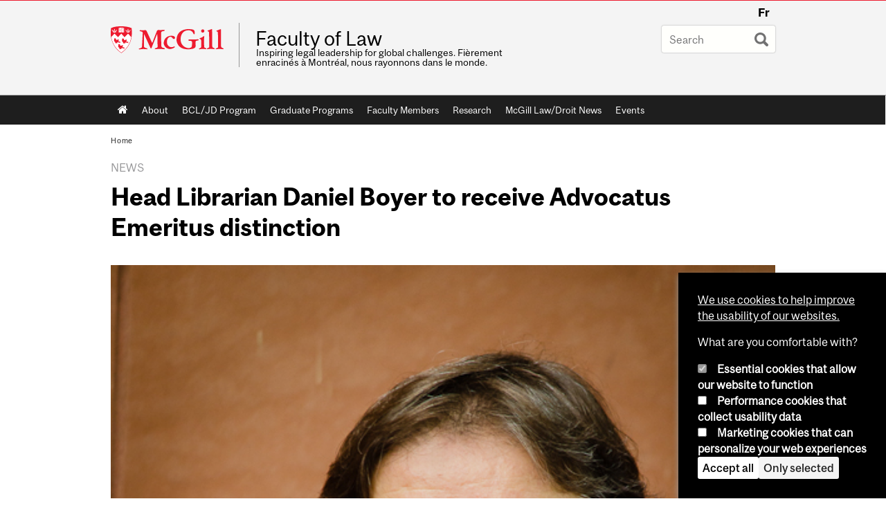

--- FILE ---
content_type: text/html; charset=utf-8
request_url: https://www.mcgill.ca/law/channels/news/head-librarian-daniel-boyer-receive-advocatus-emeritus-distinction-289556
body_size: 13605
content:
<!DOCTYPE html>
<html lang="en" 
  xmlns:og="http://ogp.me/ns#"
  xmlns:article="http://ogp.me/ns/article#"
  xmlns:book="http://ogp.me/ns/book#"
  xmlns:profile="http://ogp.me/ns/profile#"
  xmlns:video="http://ogp.me/ns/video#"
  xmlns:product="http://ogp.me/ns/product#">

<head profile="http://www.w3.org/1999/xhtml/vocab">
  <meta http-equiv="Content-Type" content="text/html; charset=utf-8" />
<meta class="elastic" name="mcgill_category" content="Libraries" />
<meta class="elastic" name="mcgill_category" content="Faculty of Law" />
<meta class="elastic" name="mcgill_category" content="Law Library" />
<meta class="elastic" name="mcgill_category:id" content="group_libraries" />
<meta class="elastic" name="mcgill_category:id" content="law_fac" />
<meta class="elastic" name="mcgill_category:id" content="law_libr" />
<meta class="elastic" name="mcgill_type" content="news" />
<meta class="elastic" name="mcgill_channels:distributed" content="1" />
<meta class="elastic" name="mcgill_pubdate" content="2018-09-12T16:09:18Z" />
<meta class="elastic" name="mcgill_language" content="en" />
<meta class="elastic" name="mcgill_image:uri" content="https://www.mcgill.ca/law/files/law/styles/wysiwyg_large/public/channels/image/daniel_boyer_sept_2018-6219.jpg?itok=CzbQFhev" />
<script type="application/ld+json">{"@context":"http:\/\/schema.org","@type":"CollegeOrUniversity","name":"McGill University","url":"https:\/\/www.mcgill.ca","sameAs":["http:\/\/www.facebook.com\/McGillUniversity","http:\/\/www.linkedin.com\/edu\/mcgill-university-10890","http:\/\/twitter.com\/mcgillu","http:\/\/www.instagram.com\/mcgillu\/","http:\/\/www.youtube.com\/mcgilluniversity"]}</script>
<meta name="description" content="The Faculty of Law is pleased to announce that Daniel Boyer, Ad. E., Wainwright Librarian and Head of the Nahum Gelber Law Library, will receive the Advocatus Emeritus (Ad. E.) title from the Barreau du Québec in 2018. Six alumni of the Faculty will also receive the distinction: Eric Dunberry, Ad. E., BCL’86; Christine Jutras, Ad. E., LLM’16; Claude Marseille, Ad. E., BCL’86, LLB’86; Frédérique Sabourin, Ad. E., LLM’89; Martin F. Sheehan, Ad. E., BCL’90, LLB’90; and Nathalie Vézina, Ad. E., BCL’88, LLB’88. Mtre Daniel Boyer has dedicated himself to sharing his knowledge and understanding of legal literature within McGill University as well as with the legal communities in Quebec, Canada, and abroad. Holding degrees in history, law and library sciences, he participates in a wide range of professional and academic activities. In addition to his publications and conference presentations on Comparative Law, he has acted as a consultant for Law Libraries, notably in Switzerland and Vietnam. The Advocatus Emeritus title is awarded to members of the Bar who have distinguished themselves through a remarkable career, outstanding contributions to the profession, or constructive community work. “Daniel has made tremendous contributions to the profession through his tireless work maintaining the Nahum Gelber Law Library as an extraordinary resource for students, professors, and the legal community, as well as through contributing to our students’ education,” said Dean Robert Leckey. “As the Gelber library celebrates its 20th anniversary, I am delighted to see his work further recognized by the legal community.”" />
<meta name="generator" content="Drupal 7 (http://drupal.org)" />
<link rel="image_src" href="https://www.mcgill.ca/law/files/law/styles/wysiwyg_large/public/channels/image/daniel_boyer_sept_2018-6219.jpg?itok=CzbQFhev" />
<link rel="canonical" href="https://www.mcgill.ca/law/channels/news/head-librarian-daniel-boyer-receive-advocatus-emeritus-distinction-289556" />
<link rel="shortlink" href="https://www.mcgill.ca/law/node/6601" />
<meta property="og:type" content="website" />
<meta property="og:site_name" content="Faculty of Law" />
<meta property="og:title" content="Head Librarian Daniel Boyer to receive Advocatus Emeritus distinction" />
<meta property="og:url" content="https://www.mcgill.ca/law/channels/news/head-librarian-daniel-boyer-receive-advocatus-emeritus-distinction-289556" />
<meta property="og:description" content="The Faculty of Law is pleased to announce that Daniel Boyer, Ad. E., Wainwright Librarian and Head of the Nahum Gelber Law Library, will receive the Advocatus Emeritus (Ad. E.) title from the Barreau du Québec in 2018. Six alumni of the Faculty will also receive the distinction: Eric Dunberry, Ad. E., BCL’86; Christine Jutras, Ad. E., LLM’16; Claude Marseille, Ad. E., BCL’86, LLB’86; Frédérique Sabourin, Ad. E., LLM’89; Martin F. Sheehan, Ad. E., BCL’90, LLB’90; and Nathalie Vézina, Ad. E., BCL’88, LLB’88. Mtre Daniel Boyer has dedicated himself to sharing his knowledge and understanding of legal literature within McGill University as well as with the legal communities in Quebec, Canada, and abroad. Holding degrees in history, law and library sciences, he participates in a wide range of professional and academic activities. In addition to his publications and conference presentations on Comparative Law, he has acted as a consultant for Law Libraries, notably in Switzerland and Vietnam. The Advocatus Emeritus title is awarded to members of the Bar who have distinguished themselves through a remarkable career, outstanding contributions to the profession, or constructive community work. “Daniel has made tremendous contributions to the profession through his tireless work maintaining the Nahum Gelber Law Library as an extraordinary resource for students, professors, and the legal community, as well as through contributing to our students’ education,” said Dean Robert Leckey. “As the Gelber library celebrates its 20th anniversary, I am delighted to see his work further recognized by the legal community.”" />
<meta property="og:updated_time" content="2018-09-12T12:18:55-04:00" />
<meta property="og:image" content="https://www.mcgill.ca/law/files/law/styles/wysiwyg_large/public/channels/image/daniel_boyer_sept_2018-6219.jpg?itok=CzbQFhev" />
<meta property="og:image:width" content="300" />
<meta property="og:image:height" content="300" />
<meta name="twitter:card" content="summary_large_image" />
<meta name="twitter:site" content="@McGillU" />
<meta name="twitter:title" content="Head Librarian Daniel Boyer to receive Advocatus Emeritus distinction" />
<meta name="twitter:description" content="The Faculty of Law is pleased to announce that Daniel Boyer, Ad. E., Wainwright Librarian and Head of the Nahum Gelber Law Library, will receive the Advocatus Emeritus (Ad. E.) title from the Barreau" />
<meta name="twitter:image" content="https://www.mcgill.ca/law/files/law/styles/wysiwyg_large/public/channels/image/daniel_boyer_sept_2018-6219.jpg?itok=CzbQFhev" />
<meta property="og:locale:alternate" content="fr_FR" />
<meta property="og:video:width" content="300" />
<meta property="og:video:height" content="250" />
  <title>Head Librarian Daniel Boyer to receive Advocatus Emeritus distinction | Faculty of Law - McGill University</title>
  <meta name="viewport" content="width=device-width, initial-scale=1.0" />
  <link type="text/css" rel="stylesheet" href="https://www.mcgill.ca/law/files/law/css/css_uE6ir1sNwph_olLvlgwEp1mJBGIFJ6wVefI7LmRc9eA.css" media="all" />
<link type="text/css" rel="stylesheet" href="https://www.mcgill.ca/law/files/law/css/css_tQ8iRgUDyD24XxU7azUAS2PtsgK0SF3qsT8Lq5y6-uQ.css" media="all" />
<link type="text/css" rel="stylesheet" href="https://www.mcgill.ca/law/files/law/css/css_YP6fnWJNA_VxsK-cxI-RD_iFraYXN9qbM_mbnENzQ5c.css" media="all" />
<link type="text/css" rel="stylesheet" href="https://www.mcgill.ca/law/files/law/css/css_lZdkBG4ZUfuBBBCUjBlyeTudTzUCGqObhCOUFXw3hyE.css" media="all" />
<link type="text/css" rel="stylesheet" href="https://www.mcgill.ca/law/files/law/css/css_X1KJdfQABekGwYdOLTfYN7XKPOo9_0-pADhDFMKzzgc.css" media="print" />
<link type="text/css" rel="stylesheet" href="https://www.mcgill.ca/law/files/law/css/css_3_05BrFHLbNVcgl3YsxQ0xgyHEmimePRNmSNXnpedYc.css" media="screen and (max-width: 680px)" />
  <script type="text/javascript" src="https://www.mcgill.ca/law/sites/all/libraries/modernizr/modernizr.js?t97aey"></script>
<script type="text/javascript" src="https://www.mcgill.ca/law/files/law/js/js_Pt6OpwTd6jcHLRIjrE-eSPLWMxWDkcyYrPTIrXDSON0.js"></script>
<script type="text/javascript" src="https://www.mcgill.ca/law/files/law/js/js_RulCPHj8aUtatsXPqRSFtJIhBjBSAzFXZzADEVD4CHY.js"></script>
<script type="text/javascript">
<!--//--><![CDATA[//><!--
document.createElement( "picture" );
//--><!]]>
</script>
<script type="text/javascript" src="https://www.mcgill.ca/law/files/law/js/js_3HwM2PP9irrsTB3q5akcqogTH4KbVCYnO0U5pPm9VJ0.js"></script>
<script type="text/javascript" src="https://www.mcgill.ca/law/files/law/js/js_mMU4wmiPIUj9-2v3sqsWa2RwSEr61ytkCD0kn140DF0.js"></script>
<script type="text/javascript">
<!--//--><![CDATA[//><!--
window.euCookieComplianceLoadScripts = function(category) {if (category === "performance") {var scriptTag = document.createElement("script");scriptTag.src = "https:\/\/www.googletagmanager.com\/gtag\/js?id=G-YGN990TBJK";document.body.appendChild(scriptTag);}if (category === "marketing") {}}
//--><!]]>
</script>
<script type="text/javascript">
<!--//--><![CDATA[//><!--
window.eu_cookie_compliance_cookie_name = "";
//--><!]]>
</script>
<script type="text/javascript" src="https://www.mcgill.ca/law/files/law/js/js_NLLXow_P0hT3RGJwt-tDxP0HFx4QVqYa_W5YKdBxYuQ.js"></script>
<script type="text/javascript">
<!--//--><![CDATA[//><!--
Drupal.behaviors.googleanalytics = { attach: function (context, settings) { (function ($) { $("html", context).once("googleanalytics", function () { Drupal.googleanalytics = (typeof Drupal.googleanalytics !== "undefined") ? Drupal.googleanalytics : {};Drupal.googleanalytics.ga_disable = Drupal.googleanalytics.ga_disable || false;if (typeof Drupal.eu_cookie_compliance === "undefined") {console.warn("googleanalytics: googleanalytics eu_cookie_compliance integration option is enabled, but eu_cookie_compliance javascripts seem to be loaded after googleanalytics, which may break functionality."); }var eccHasAgreed = (typeof Drupal.eu_cookie_compliance !== "undefined" && Drupal.eu_cookie_compliance.hasAgreed("performance"));Drupal.googleanalytics.ga_disable = Drupal.googleanalytics.ga_disable || !eccHasAgreed;var DNT = (typeof navigator.doNotTrack !== "undefined" && (navigator.doNotTrack === "yes" || navigator.doNotTrack == 1)) || (typeof navigator.msDoNotTrack !== "undefined" && navigator.msDoNotTrack == 1) || (typeof window.doNotTrack !== "undefined" && window.doNotTrack == 1);Drupal.googleanalytics.ga_disable = Drupal.googleanalytics.ga_disable || (DNT && (typeof eccHasAgreed == "undefined" || !eccHasAgreed));if (!Drupal.googleanalytics.ga_disable) {window.dataLayer = window.dataLayer || [];function gtag(){dataLayer.push(arguments)};gtag("js", new Date());gtag("set", "developer_id.dMDhkMT", true);gtag("config", "G-YGN990TBJK", {"groups":"default","anonymize_ip":true,"allow_ad_personalization_signals":false}); }})}(jQuery))}};
//--><!]]>
</script>
<script type="text/javascript" src="https://www.mcgill.ca/law/files/law/js/js_JCrh1bErKlSOpsJLAUyECUU86KfC9aSQovPp7In0aN4.js"></script>
<script type="text/javascript" src="https://www.mcgill.ca/law/files/law/js/js_C5U72DT0WwKU-6NEoa6GyKnaZ2i1vHa6sl5m5W4v0Mg.js"></script>
<script type="text/javascript">
//<![CDATA[
window["_tsbp_"] = { ba : "X-TS-BP-Action", bh : "X-TS-AJAX-Request"};
//]]>
</script><script type="text/javascript" src="/TSbd/08278c8957ab20004407210b893a97a73ed2a23ffd118d90e07297477e52b469108239acc9871f60?type=2"></script><script type="text/javascript">
<!--//--><![CDATA[//><!--
jQuery.extend(Drupal.settings, {"basePath":"\/law\/","pathPrefix":"","setHasJsCookie":0,"ajaxPageState":{"theme":"moriarty","theme_token":"z-U4_0DRGMPlGE_aYqyfUHsMowyDAAbGFaju_cv6nAI","js":{"sites\/all\/modules\/contrib\/picture\/picturefill2\/picturefill.min.js":1,"sites\/all\/modules\/contrib\/picture\/picture.min.js":1,"sites\/all\/modules\/mcgill\/mcgill_wysiwyg_and_text_formats\/js\/components-bundle.js":1,"sites\/all\/libraries\/modernizr\/modernizr.js":1,"sites\/all\/modules\/contrib\/jquery_update\/replace\/jquery\/1.12\/jquery.min.js":1,"misc\/jquery-extend-3.4.0.js":1,"misc\/jquery-html-prefilter-3.5.0-backport.js":1,"misc\/jquery.once.js":1,"misc\/drupal.js":1,"sites\/all\/modules\/contrib\/jquery_update\/js\/jquery_browser.js":1,"sites\/all\/modules\/contrib\/eu_cookie_compliance\/js\/jquery.cookie-1.4.1.min.js":1,"misc\/form-single-submit.js":1,"0":1,"sites\/all\/modules\/contrib\/google_cse\/google_cse.js":1,"sites\/all\/modules\/contrib\/spamspan\/spamspan.js":1,"sites\/all\/libraries\/colorbox\/jquery.colorbox-min.js":1,"sites\/all\/modules\/contrib\/colorbox\/js\/colorbox.js":1,"sites\/all\/modules\/contrib\/colorbox\/styles\/default\/colorbox_style.js":1,"sites\/all\/modules\/patched\/media_colorbox\/media_colorbox.js":1,"sites\/all\/modules\/mcgill\/mcgill_search\/js\/solr_presentation.js":1,"sites\/all\/modules\/contrib\/service_links\/js\/twitter_button.js":1,"1":1,"2":1,"sites\/all\/modules\/contrib\/eu_cookie_compliance\/js\/eu_cookie_compliance.min.js":1,"sites\/all\/modules\/contrib\/google_analytics\/googleanalytics.js":1,"3":1,"sites\/all\/modules\/mcgill\/mcgill_wysiwyg_and_text_formats\/js\/riot.min.js":1,"sites\/all\/libraries\/tablesorter\/jquery.tablesorter.min.js":1,"sites\/all\/libraries\/superfish\/jquery.hoverIntent.minified.js":1,"sites\/all\/libraries\/superfish\/sfsmallscreen.js":1,"sites\/all\/libraries\/superfish\/supposition.js":1,"sites\/all\/libraries\/superfish\/superfish.js":1,"sites\/all\/libraries\/superfish\/supersubs.js":1,"sites\/all\/modules\/contrib\/superfish\/superfish.js":1,"sites\/all\/themes\/basie\/src\/js\/bs-scripts.js":1,"sites\/all\/themes\/moriarty\/js\/plugins.js":1,"sites\/all\/themes\/moriarty\/js\/menu_receiver.js":1,"sites\/all\/themes\/moriarty\/js\/editor_widgets.js":1,"sites\/all\/themes\/moriarty\/js\/mega_menus.js":1,"sites\/all\/themes\/moriarty\/js\/presentation.js":1,"sites\/all\/themes\/moriarty\/js\/tableSorter.js":1,"sites\/all\/themes\/moriarty\/js\/mcgill_dropdown.js":1},"css":{"modules\/system\/system.base.css":1,"modules\/system\/system.menus.css":1,"modules\/system\/system.messages.css":1,"modules\/system\/system.theme.css":1,"modules\/aggregator\/aggregator.css":1,"sites\/all\/modules\/contrib\/date\/date_api\/date.css":1,"sites\/all\/modules\/contrib\/date\/date_popup\/themes\/datepicker.1.7.css":1,"modules\/field\/theme\/field.css":1,"sites\/all\/modules\/contrib\/google_cse\/google_cse.css":1,"sites\/all\/modules\/contrib\/logintoboggan\/logintoboggan.css":1,"sites\/all\/modules\/mcgill\/mcgill_googlesearch\/css\/mcgill_googlesearch.css":1,"modules\/node\/node.css":1,"sites\/all\/modules\/contrib\/picture\/picture_wysiwyg.css":1,"modules\/search\/search.css":1,"modules\/user\/user.css":1,"sites\/all\/modules\/contrib\/views\/css\/views.css":1,"sites\/all\/modules\/contrib\/colorbox\/styles\/default\/colorbox_style.css":1,"sites\/all\/modules\/contrib\/ctools\/css\/ctools.css":1,"sites\/all\/modules\/mcgill\/mcgill_aggregator\/css\/mcgill_aggregator.css":1,"sites\/all\/modules\/mcgill\/mcgill_profiles\/mcgill_profiles_displays\/css\/mcgill_profiles_displays_extras.css":1,"sites\/all\/modules\/mcgill\/mcgill_search\/css\/mcgill_search.css":1,"sites\/all\/modules\/mcgill\/mcgill_pages\/css\/restricted_page.css":1,"sites\/all\/modules\/mcgill\/courses\/courses.css":1,"sites\/all\/modules\/contrib\/eu_cookie_compliance\/css\/eu_cookie_compliance.bare.css":1,"sites\/all\/modules\/mcgill\/channels\/channels_content_types\/css\/channels-refresh.css":1,"sites\/all\/modules\/mcgill\/mcgill_service_links\/css\/service_links_modified.css":1,"sites\/all\/libraries\/superfish\/css\/superfish.css":1,"sites\/all\/libraries\/superfish\/css\/superfish-smallscreen.css":1,"sites\/all\/themes\/basie\/basie-shared.css":1,"sites\/all\/themes\/basie\/eu-cookie.css":1,"sites\/all\/themes\/moriarty\/css\/style.css":1,"sites\/all\/themes\/moriarty\/icons\/mcgill-extra-icons-font\/mcgill-extra-icons-font.css":1,"sites\/all\/themes\/moriarty\/override-css\/moriarty.css":1,"sites\/all\/themes\/moriarty\/css\/print_moriarty.css":1,"sites\/all\/themes\/moriarty\/css\/small_screen_moriarty.css":1}},"colorbox":{"opacity":"0.85","current":"{current} of {total}","previous":"\u00ab Prev","next":"Next \u00bb","close":"Close","maxWidth":"98%","maxHeight":"98%","fixed":true,"mobiledetect":true,"mobiledevicewidth":"480px","file_public_path":"\/law\/files\/law","specificPagesDefaultValue":"admin*\nimagebrowser*\nimg_assist*\nimce*\nnode\/add\/*\nnode\/*\/edit\nprint\/*\nprintpdf\/*\nsystem\/ajax\nsystem\/ajax\/*"},"googleCSE":{"cx":"005468295984476358267:brdee2z857m","language":"","resultsWidth":600,"domain":"www.google.com","showWaterMark":1},"eu_cookie_compliance":{"cookie_policy_version":"1.0.0","popup_enabled":1,"popup_agreed_enabled":0,"popup_hide_agreed":0,"popup_clicking_confirmation":false,"popup_scrolling_confirmation":false,"popup_html_info":"\u003Cbutton type=\u0022button\u0022 class=\u0022eu-cookie-withdraw-tab\u0022\u003EPrivacy settings\u003C\/button\u003E\n\u003Cdiv class=\u0022eu-cookie-compliance-banner eu-cookie-compliance-banner-info eu-cookie-compliance-banner--categories\u0022\u003E\n  \u003Cdiv class=\u0022popup-content info\u0022\u003E\n        \u003Cdiv id=\u0022popup-text\u0022\u003E\n      \u003Cp\u003E\u003Ca href=\u0022https:\/\/www.mcgill.ca\/cookie-notice\u0022\u003EWe use cookies to help improve the usability of our websites.\u003C\/a\u003E\u003C\/p\u003E\u003Cp\u003EWhat are you comfortable with?\u003C\/p\u003E              \u003Cbutton type=\u0022button\u0022 class=\u0022find-more-button eu-cookie-compliance-more-button\u0022\u003EGive me more info\u003C\/button\u003E\n          \u003C\/div\u003E\n          \u003Cdiv id=\u0022eu-cookie-compliance-categories\u0022 class=\u0022eu-cookie-compliance-categories\u0022\u003E\n                  \u003Cdiv class=\u0022eu-cookie-compliance-category\u0022\u003E\n            \u003Cdiv\u003E\n              \u003Cinput type=\u0022checkbox\u0022 name=\u0022cookie-categories\u0022 id=\u0022cookie-category-required\u0022 value=\u0022required\u0022\n                                  checked\n                                                  disabled\n                              \u003E\n              \u003Clabel for=\u0022cookie-category-required\u0022\u003EEssential cookies that allow our website to function\u003C\/label\u003E\n            \u003C\/div\u003E\n                      \u003Cdiv class=\u0022eu-cookie-compliance-category-description\u0022\u003E\u003C\/div\u003E\n                  \u003C\/div\u003E\n                  \u003Cdiv class=\u0022eu-cookie-compliance-category\u0022\u003E\n            \u003Cdiv\u003E\n              \u003Cinput type=\u0022checkbox\u0022 name=\u0022cookie-categories\u0022 id=\u0022cookie-category-performance\u0022 value=\u0022performance\u0022\n                                              \u003E\n              \u003Clabel for=\u0022cookie-category-performance\u0022\u003EPerformance cookies that collect usability data\u003C\/label\u003E\n            \u003C\/div\u003E\n                      \u003Cdiv class=\u0022eu-cookie-compliance-category-description\u0022\u003E\u003C\/div\u003E\n                  \u003C\/div\u003E\n                  \u003Cdiv class=\u0022eu-cookie-compliance-category\u0022\u003E\n            \u003Cdiv\u003E\n              \u003Cinput type=\u0022checkbox\u0022 name=\u0022cookie-categories\u0022 id=\u0022cookie-category-marketing\u0022 value=\u0022marketing\u0022\n                                              \u003E\n              \u003Clabel for=\u0022cookie-category-marketing\u0022\u003EMarketing cookies that can personalize your web experiences\u003C\/label\u003E\n            \u003C\/div\u003E\n                      \u003Cdiv class=\u0022eu-cookie-compliance-category-description\u0022\u003E\u003C\/div\u003E\n                  \u003C\/div\u003E\n                          \u003Cdiv class=\u0022eu-cookie-compliance-categories-buttons\u0022\u003E\n            \u003Cbutton type=\u0022button\u0022 class=\u0022agree-button eu-cookie-compliance-default-button\u0022\u003EAccept all\u003C\/button\u003E\n            \u003Cbutton type=\u0022button\u0022\n                    class=\u0022eu-cookie-compliance-save-preferences-button\u0022\u003EOnly selected\u003C\/button\u003E\n          \u003C\/div\u003E\n              \u003C\/div\u003E\n    \n    \u003Cdiv id=\u0022popup-buttons\u0022 class=\u0022eu-cookie-compliance-has-categories\u0022\u003E\n            \u003Cbutton type=\u0022button\u0022 class=\u0022agree-button eu-cookie-compliance-default-button\u0022\u003EAccept all\u003C\/button\u003E\n              \u003Cbutton type=\u0022button\u0022 class=\u0022eu-cookie-withdraw-button eu-cookie-compliance-hidden\u0022 \u003EModify consent settings\u003C\/button\u003E\n          \u003C\/div\u003E\n  \u003C\/div\u003E\n\u003C\/div\u003E","use_mobile_message":false,"mobile_popup_html_info":"  \u003Cbutton type=\u0022button\u0022 class=\u0022eu-cookie-withdraw-tab\u0022\u003EPrivacy settings\u003C\/button\u003E\n\u003Cdiv class=\u0022eu-cookie-compliance-banner eu-cookie-compliance-banner-info eu-cookie-compliance-banner--categories\u0022\u003E\n  \u003Cdiv class=\u0022popup-content info\u0022\u003E\n        \u003Cdiv id=\u0022popup-text\u0022\u003E\n      \u003Ch2\u003EWe use cookies on this site to enhance your user experience\u003C\/h2\u003E\u003Cp\u003EBy tapping the Accept button, you agree to us doing so.\u003C\/p\u003E              \u003Cbutton type=\u0022button\u0022 class=\u0022find-more-button eu-cookie-compliance-more-button\u0022\u003EGive me more info\u003C\/button\u003E\n          \u003C\/div\u003E\n          \u003Cdiv id=\u0022eu-cookie-compliance-categories\u0022 class=\u0022eu-cookie-compliance-categories\u0022\u003E\n                  \u003Cdiv class=\u0022eu-cookie-compliance-category\u0022\u003E\n            \u003Cdiv\u003E\n              \u003Cinput type=\u0022checkbox\u0022 name=\u0022cookie-categories\u0022 id=\u0022cookie-category-required\u0022 value=\u0022required\u0022\n                                  checked\n                                                  disabled\n                              \u003E\n              \u003Clabel for=\u0022cookie-category-required\u0022\u003EEssential cookies that allow our website to function\u003C\/label\u003E\n            \u003C\/div\u003E\n                      \u003Cdiv class=\u0022eu-cookie-compliance-category-description\u0022\u003E\u003C\/div\u003E\n                  \u003C\/div\u003E\n                  \u003Cdiv class=\u0022eu-cookie-compliance-category\u0022\u003E\n            \u003Cdiv\u003E\n              \u003Cinput type=\u0022checkbox\u0022 name=\u0022cookie-categories\u0022 id=\u0022cookie-category-performance\u0022 value=\u0022performance\u0022\n                                              \u003E\n              \u003Clabel for=\u0022cookie-category-performance\u0022\u003EPerformance cookies that collect usability data\u003C\/label\u003E\n            \u003C\/div\u003E\n                      \u003Cdiv class=\u0022eu-cookie-compliance-category-description\u0022\u003E\u003C\/div\u003E\n                  \u003C\/div\u003E\n                  \u003Cdiv class=\u0022eu-cookie-compliance-category\u0022\u003E\n            \u003Cdiv\u003E\n              \u003Cinput type=\u0022checkbox\u0022 name=\u0022cookie-categories\u0022 id=\u0022cookie-category-marketing\u0022 value=\u0022marketing\u0022\n                                              \u003E\n              \u003Clabel for=\u0022cookie-category-marketing\u0022\u003EMarketing cookies that can personalize your web experiences\u003C\/label\u003E\n            \u003C\/div\u003E\n                      \u003Cdiv class=\u0022eu-cookie-compliance-category-description\u0022\u003E\u003C\/div\u003E\n                  \u003C\/div\u003E\n                          \u003Cdiv class=\u0022eu-cookie-compliance-categories-buttons\u0022\u003E\n            \u003Cbutton type=\u0022button\u0022 class=\u0022agree-button eu-cookie-compliance-default-button\u0022\u003EAccept all\u003C\/button\u003E\n            \u003Cbutton type=\u0022button\u0022\n                    class=\u0022eu-cookie-compliance-save-preferences-button\u0022\u003EOnly selected\u003C\/button\u003E\n          \u003C\/div\u003E\n              \u003C\/div\u003E\n    \n    \u003Cdiv id=\u0022popup-buttons\u0022 class=\u0022eu-cookie-compliance-has-categories\u0022\u003E\n            \u003Cbutton type=\u0022button\u0022 class=\u0022agree-button eu-cookie-compliance-default-button\u0022\u003EAccept all\u003C\/button\u003E\n              \u003Cbutton type=\u0022button\u0022 class=\u0022eu-cookie-withdraw-button eu-cookie-compliance-hidden\u0022 \u003EModify consent settings\u003C\/button\u003E\n          \u003C\/div\u003E\n  \u003C\/div\u003E\n\u003C\/div\u003E\n","mobile_breakpoint":"768","popup_html_agreed":"\u003Cdiv\u003E\n  \u003Cdiv class=\u0022popup-content agreed\u0022\u003E\n    \u003Cdiv id=\u0022popup-text\u0022\u003E\n      \u003Ch2\u003EThank you for accepting cookies\u003C\/h2\u003E\u003Cp\u003EYou can now hide this message or find out more about cookies.\u003C\/p\u003E    \u003C\/div\u003E\n    \u003Cdiv id=\u0022popup-buttons\u0022\u003E\n      \u003Cbutton type=\u0022button\u0022 class=\u0022hide-popup-button eu-cookie-compliance-hide-button\u0022\u003EHide\u003C\/button\u003E\n              \u003Cbutton type=\u0022button\u0022 class=\u0022find-more-button eu-cookie-compliance-more-button-thank-you\u0022 \u003EMore info\u003C\/button\u003E\n          \u003C\/div\u003E\n  \u003C\/div\u003E\n\u003C\/div\u003E","popup_use_bare_css":1,"popup_height":"auto","popup_width":0,"popup_delay":1000,"popup_link":"https:\/\/www.mcgill.ca\/privacy-notice","popup_link_new_window":0,"popup_position":null,"fixed_top_position":1,"popup_language":"en","store_consent":false,"better_support_for_screen_readers":0,"reload_page":0,"domain":"","domain_all_sites":1,"popup_eu_only_js":0,"cookie_lifetime":"100","cookie_session":false,"disagree_do_not_show_popup":0,"method":"categories","allowed_cookies":"","withdraw_markup":"\u003Cbutton type=\u0022button\u0022 class=\u0022eu-cookie-withdraw-tab\u0022\u003EPrivacy settings\u003C\/button\u003E\n\u003Cdiv class=\u0022eu-cookie-withdraw-banner\u0022\u003E\n  \u003Cdiv class=\u0022popup-content info\u0022\u003E\n    \u003Cdiv id=\u0022popup-text\u0022\u003E\n      \u003Ch2\u003EWe use cookies on this site to enhance your user experience\u003C\/h2\u003E\u003Cp\u003EYou have given your consent for us to set cookies.\u003C\/p\u003E    \u003C\/div\u003E\n    \u003Cdiv id=\u0022popup-buttons\u0022\u003E\n      \u003Cbutton type=\u0022button\u0022 class=\u0022eu-cookie-withdraw-button\u0022\u003EModify consent settings\u003C\/button\u003E\n    \u003C\/div\u003E\n  \u003C\/div\u003E\n\u003C\/div\u003E\n","withdraw_enabled":1,"withdraw_button_on_info_popup":0,"cookie_categories":["required","performance","marketing"],"cookie_categories_details":{"required":{"weight":0,"machine_name":"required","label":"Essential cookies that allow our website to function","description":"","checkbox_default_state":"required"},"performance":{"weight":0,"machine_name":"performance","label":"Performance cookies that collect usability data","description":"","checkbox_default_state":"unchecked"},"marketing":{"weight":0,"machine_name":"marketing","label":"Marketing cookies that can personalize your web experiences","description":"","checkbox_default_state":"unchecked"}},"enable_save_preferences_button":1,"cookie_name":"","cookie_value_disagreed":"0","cookie_value_agreed_show_thank_you":"1","cookie_value_agreed":"2","containing_element":"body","automatic_cookies_removal":1,"close_button_action":"close_banner"},"googleanalytics":{"account":["G-YGN990TBJK"],"trackOutbound":1,"trackMailto":1,"trackDownload":1,"trackDownloadExtensions":"7z|aac|arc|arj|asf|asx|avi|bin|csv|doc|exe|flv|gif|gz|gzip|hqx|jar|jpe?g|js|mp(2|3|4|e?g)|mov(ie)?|msi|msp|pdf|phps|png|ppt|qtm?|ra(m|r)?|sea|sit|tar|tgz|torrent|txt|wav|wma|wmv|wpd|xls|xml|z|zip"},"urlIsAjaxTrusted":{"\/law\/channels\/news\/head-librarian-daniel-boyer-receive-advocatus-emeritus-distinction-289556":true},"superfish":{"1":{"id":"1","sf":{"animation":{"opacity":"show"},"speed":"fast"},"plugins":{"smallscreen":{"mode":"window_width","breakpoint":680,"breakpointUnit":"px","accordionButton":"0","title":"Main menu"},"supposition":true,"supersubs":true}}}});
//--><!]]>
</script>
</head>
<body class="html not-front not-logged-in no-sidebars page-node page-node- page-node-6601 node-type-channel-news i18n-en d7-header page channel-item secondary-images-0 horizontal-nav no-vert-nav" >

  
    <!-- Header -->

<iframe class="wms-offline--message hide" style="border: none; width: 100%; height: 180px" title="Offline Page" srcdoc='
<!DOCTYPE html>
<html lang="en">
<head>
    <meta charset="UTF-8" />
    <meta name="viewport" content="width=device-width, initial-scale=1.0" />
    <title>Offline</title>
    <style type="text/css">

      /* Portable Error Message Component */
      .mds-message--error {
        /* Base styles with resolved values */
        border: 1px solid #000; /* --mds-border-thin */
        border-top: 5px solid #ed1b2f; /* --mds-border-thick */
        box-shadow: 0 4px 8px hsl(0deg 1% 60% / 100%); /* --mds-shadow-large */
        border-color: #d14444; /* --mds-color-error-500 */
        column-gap: calc(1.75 * var(--space-unit, 0.75rem)); /* --mds-spacing-large */
        display: grid;
        grid-template-columns: 1.4em 1fr; /* --mds-icon-size-normal */
        justify-items: start;
        padding: calc(1.25 * var(--space-unit, 0.75rem)); /* --mds-spacing-medium */

        /* Error-specific custom properties */
        --icon-color: #d14444; /* --mds-color-error-500 */
        --message-border-color: #d14444; /* --mds-color-error-500 */
        --message-icon: url("data:image/svg+xml;charset=utf-8,%3Csvg%20xmlns%3D%22http%3A%2F%2Fwww.w3.org%2F2000%2Fsvg%22%20class%3D%22ionicon%20s-ion-icon%22%20viewBox%3D%220%200%20512%20512%22%3E%3Ctitle%3EClose%20Circle%3C%2Ftitle%3E%3Cpath%20d%3D%22M256%2048C141.31%2048%2048%20141.31%2048%20256s93.31%20208%20208%20208%20208-93.31%20208-208S370.69%2048%20256%2048zm75.31%20260.69a16%2016%200%2011-22.62%2022.62L256%20278.63l-52.69%2052.68a16%2016%200%2001-22.62-22.62L233.37%20256l-52.68-52.69a16%2016%200%200122.62-22.62L256%20233.37l52.69-52.68a16%2016%200%200122.62%2022.62L278.63%20256z%22%20fill%3D%22%23d14444%22%3E%3C%2Fpath%3E%3C%2Fsvg%3E");
      }

      /* Icon placeholder when no ion-icon is present */
      .mds-message--error:not(:has(ion-icon))::before {
        display: inline-block;
        width: 2em; /* --mds-icon-size-medium */
        height: 2em; /* --mds-icon-size-medium */
        content: var(--message-icon, var(--mds-icon-info-colored));
      }

      /* Message content styles */
      .mds-message--error .mds-message__content {
        margin-top: calc(0.5 * var(--space-unit, 0.75rem)); /* --mds-spacing-x-small */
      }

      /* Message icon styles */
      .mds-message--error .mds-message__icon {
        color: #d14444; /* --icon-color = --mds-color-error-500 */
      }
    </style>
</head>
<body>
    <div class="mds-message--error">
      <div class="mds-message__content">
          <h2>Error loading page resources</h2>

          <p>
              Please try to reload the page to display it correctly. For more information, see <a target="_parent" href="https://www.mcgill.ca/web-services/article/help-us-address-wms-page-and-access-issues">this article</a>.
          </p>
      </div>
    </div>
</body>
</html>
'></iframe>


<div id="header"
   class="mcgill-brand shift-slogan" data-elastic-exclude>
  <div id="header-inner" class="inner">


    <!-- Only include if remove_branding isn't true -->
          <a id="mcgill-logo" tabindex="2" accesskey="1" title="return to McGill University"
         href="https://www.mcgill.ca">
        <span id="university-name" class="offscreen">McGill University</span>
      </a>
    

    <!-- Strap Links -->
          <div id="accessibility">
                          <ul class="links"><li class="fr first last"><a href="/law/fr/channels/news/le-bibliothecaire-en-chef-daniel-boyer-nomme-avocat-emerite-289556" class="language-link" lang="fr" xml:lang="fr">Fr</a></li>
</ul>              </div>
      <!-- End strap links -->
    

    
          <div id="title-box"
           class="title-box-alt site-name-display-on">
        
        <!-- Logo or Banner image -->
                  <a id="site-name" href="/law/">Faculty of Law</a>
        
        <!-- Faculty-title for /study -->
        
        <div id="slogan">Inspiring legal leadership for global challenges. Fièrement enracinés à Montréal, nous rayonnons dans le monde. </div>      </div>
    
    <!-- Search -->
    <!-- Header Search box should not be displayed on the search page.
    The search page template is page--search.tpl.php. -->
          <div id="strap-search">
        <form class="mcgill-search-form container-inline" action="/law/channels/news/head-librarian-daniel-boyer-receive-advocatus-emeritus-distinction-289556" method="post" id="search-api-page-search-form" accept-charset="UTF-8"><div><div class="form-item form-type-textfield form-item-keys-15">
  <label class="element-invisible" for="edit-keys-15">Enter your keywords </label>
 <input placeholder="Search" type="text" id="edit-keys-15" name="keys_15" value="" size="15" maxlength="128" class="form-text" />
</div>
<input type="hidden" name="id" value="15" />
<input type="submit" id="edit-submit-15" name="op" value="Search" class="form-submit" /><input type="hidden" name="form_build_id" value="form-uFuBOj3ZWZuZ0Y3SpLdxrUXdeMDN7bevR-q-bFwJOFs" />
<input type="hidden" name="form_id" value="search_api_page_search_form" />
</div></form>      </div>
    
  </div>
</div>
<!-- End header -->

  <div id="navigation" class="clearfix" data-elastic-exclude>
    <div class="inner">
      <h2 class="offscreen">Main navigation</h2>
      <div id="block-superfish-1" class="block block-superfish"><ul  id="superfish-1" class="menu sf-menu sf-main-menu sf-horizontal sf-style-none sf-total-items-8 sf-parent-items-0 sf-single-items-8"><li id="menu-0-1" class="first odd sf-item-1 sf-depth-1 sf-no-children"><a href="/law/" class="sf-depth-1">Home</a></li><li id="menu-816-1" class="middle even sf-item-2 sf-depth-1 sf-no-children"><a href="/law/about" class="sf-depth-1">About</a></li><li id="menu-812-1" class="middle odd sf-item-3 sf-depth-1 sf-no-children"><a href="/law/bcl-jd" title="Information about and admissions to McGill&#039;s innovative BCL/JD program in law." class="sf-depth-1">BCL/JD Program</a></li><li id="menu-818-1" class="middle even sf-item-4 sf-depth-1 sf-no-children"><a href="/law/grad-studies" title="Information and admissions: Master&#039;s programs (LLM), doctoral program (DCL) and graduate certificates" class="sf-depth-1">Graduate Programs</a></li><li id="menu-838-1" class="middle odd sf-item-5 sf-depth-1 sf-no-children"><a href="/law/profs" title="Directory and biographies of our faculty members." class="sf-depth-1">Faculty Members</a></li><li id="menu-814-1" class="middle even sf-item-6 sf-depth-1 sf-no-children"><a href="/law/research" title="McGill’s Faculty of Law has a strong international reputation for its highly distinctive, critical, and pluralist approach to legal research." class="sf-depth-1">Research</a></li><li id="menu-810-1" class="middle odd sf-item-7 sf-depth-1 sf-no-children"><a href="/law/alumni" title="Section for our alumni and friends, upcoming alumni events, Homecoming, class reunions, our development priorities, our alumni prizes, how to donate or to reach our University Advancement team." class="sf-depth-1">McGill Law/Droit News</a></li><li id="menu-1818-1" class="last even sf-item-8 sf-depth-1 sf-no-children"><a href="/law/events" class="sf-depth-1">Events</a></li></ul></div>    </div>
  </div>


  <div id="highlighted" class="clearfix">
      </div>
  <!-- End highlighted page block area -->


<div id="container" class="clearfix">

      <div class="breadcrumb" data-elastic-exclude>
      <a href="/law/">Home</a>    </div>
  

  
  <div id="inner-container">

    
          <div id="tabs">
              </div>
    
          <div id="top-page">
              </div>
      <!-- End top page block area -->
    
<!--
Display title in page area when not channel node,
the title will instead be displayed in the node -->
    

    <div id="main-column">
      
              <div id="top-content">
                  </div>
        <!-- End top content block area -->
      
      <div id="content">
        <div id="content-inner">
            <div class="region region-content">
    <div id="block-system-main" class="block block-system region-content">
  <div class ="block-inner">
            
    <div class="content">
      
<div id="node-6601" class="channel-item node node-channel-news channels-not-official channels-distributed">
  
    <div class="node__type">News</div>
    <h1 class="marketing-title">Head Librarian Daniel Boyer to receive Advocatus Emeritus distinction</h1>
    
    <div class="content channels channels_content-area channel-item channel_news">

                  <div class="channels_image-collection">
            <div class="field field-name-field-primary-image field-type-image field-label-hidden"><div class="field-items"><div class="field-item even"><picture >
<!--[if IE 9]><video style="display: none;"><![endif]-->
<source srcset="https://www.mcgill.ca/law/files/law/styles/hd/public/channels/image/daniel_boyer_sept_2018-6219.jpg?itok=ljaYvnp4&amp;timestamp=1536769118 1x" media="(min-width: 1200px)" />
<source srcset="https://www.mcgill.ca/law/files/law/styles/fullwidth_breakpoints_theme_moriarty_large_1x/public/channels/image/daniel_boyer_sept_2018-6219.jpg?itok=rOa7WOby&amp;timestamp=1536769118 1x" media="(min-width: 800px)" />
<source srcset="https://www.mcgill.ca/law/files/law/styles/fullwidth_breakpoints_theme_moriarty_medium_1x/public/channels/image/daniel_boyer_sept_2018-6219.jpg?itok=ttiPuOmA&amp;timestamp=1536769118 1x" media="(min-width: 480px) and (max-width: 680px)" />
<source srcset="https://www.mcgill.ca/law/files/law/styles/fullwidth_breakpoints_theme_moriarty_small_1x/public/channels/image/daniel_boyer_sept_2018-6219.jpg?itok=wfvGgYxk&amp;timestamp=1536769118 1x" media="(min-width: 0px) and (max-width:480px)" />
<!--[if IE 9]></video><![endif]-->
<img  src="https://www.mcgill.ca/law/files/law/styles/fullwidth_breakpoints_theme_moriarty_small_1x/public/channels/image/daniel_boyer_sept_2018-6219.jpg?itok=wfvGgYxk&amp;timestamp=1536769118" alt="" title="" />
</picture></div></div></div>                      </div>
        
        
          <div class="channels_content-body">
            <div class="channels_content-pub">
                              <div class="field field-name-field-published-date field-type-datestamp field-label-hidden"><div class="field-items"><div class="field-item even"><div class="custom-multi-date"><div class="multi-date first"><span class="label">Published: </span><span class="day">12 </span><span class="month">September </span><span class="year">2018</span></div></div></div></div></div>                            <div class="service-links"><ul class="links"><li class="service-links-facebook first"><a href="http://www.facebook.com/sharer.php?u=https%3A//www.mcgill.ca/law/channels/news/head-librarian-daniel-boyer-receive-advocatus-emeritus-distinction-289556&amp;t=Head%20Librarian%20Daniel%20Boyer%20to%20receive%20Advocatus%20Emeritus%20distinction" title="Partager sur Facebook" class="service-links-facebook" rel="nofollow"><i class="fa"></i>
<span class="screen-reader-text">Facebook</span></a></li>
<li class="service-links-linkedin"><a href="http://www.linkedin.com/shareArticle?mini=true&amp;url=https%3A//www.mcgill.ca/law/channels/news/head-librarian-daniel-boyer-receive-advocatus-emeritus-distinction-289556&amp;title=Head%20Librarian%20Daniel%20Boyer%20to%20receive%20Advocatus%20Emeritus%20distinction&amp;summary=The%20Faculty%20of%20Law%20is%20pleased%20to%20announce%20that%20Daniel%20Boyer%2C%20Ad.%20E.%2C%20Wainwright%20Librarian%20and%20Head%20of%20the%20Nahum%20Gelber%20Law%20Library%2C%20will%20receive%20the%20Advocatus%20Emeritus%20%28Ad.%20E.%29%20title%20from%20the%20Barreau%20du%20Qu%C3%A9bec%20in%202018.%0D%0A%0D%0ASix%20alumni%20of%20the%20Faculty%20will%20also%20receive%20the%20distinction%3A%20Eric%20Dunberry%2C%20Ad.%20E.%2C%20BCL%E2%80%9986%3B%20Christine%20Jutras%2C%20Ad.%20E.%2C%20LLM%E2%80%9916%3B%20Claude%20Marseille%2C%20Ad.%20E.%2C%20BCL%E2%80%9986%2C%20LLB%E2%80%9986%3B%20Fr%C3%A9d%C3%A9rique%20Sabourin%2C%20Ad.%20E.%2C%20LLM%E2%80%9989%3B%20Martin%20F.%20Sheehan%2C%20Ad.%20E.%2C%20BCL%E2%80%9990%2C%20LLB%E2%80%9990%3B%20and%20Nathalie%20V%C3%A9zina%2C%20Ad.%20E.%2C%20BCL%E2%80%9988%2C%20LLB%E2%80%9988.&amp;source=Faculty%20of%20Law" title="Publier cet article sur LinkedIn." class="service-links-linkedin" rel="nofollow"><i class="fa"></i>
<span class="screen-reader-text">LinkedIn</span></a></li>
<li class="service-links-twitter-widget last"><a href="http://twitter.com/share?url=https%3A//www.mcgill.ca/law/channels/news/head-librarian-daniel-boyer-receive-advocatus-emeritus-distinction-289556&amp;count=horizontal&amp;via=LawMcGill&amp;text=Head%20Librarian%20Daniel%20Boyer%20to%20receive%20Advocatus%20Emeritus%20distinction&amp;counturl=https%3A//www.mcgill.ca/law/channels/news/head-librarian-daniel-boyer-receive-advocatus-emeritus-distinction-289556" class="twitter-share-button service-links-twitter-widget" title="Tweeter ceci" rel="nofollow"><span class="element-invisible">Tweet Widget</span></a></li>
</ul></div>            </div>

                          <div class="field field-name-body field-type-text-with-summary field-label-hidden"><div class="field-items"><div class="field-item even"><p>The Faculty of Law is pleased to announce that <b>Daniel Boyer</b>, Ad. E., Wainwright Librarian and Head of the Nahum Gelber Law Library, will receive the <i>Advocatus Emeritus</i> (Ad. E.) title from the Barreau du Québec in 2018.</p>

<p>Six alumni of the Faculty will also receive the distinction: <b>Eric Dunberry</b>, Ad. E., BCL’86; <b>Christine Jutras</b>, Ad. E., LLM’16; <b>Claude Marseille</b>, Ad. E., BCL’86, LLB’86; <b>Frédérique Sabourin</b>, Ad. E., LLM’89; <b>Martin F. Sheehan</b>, Ad. E., BCL’90, LLB’90; and <b>Nathalie Vézina</b>, Ad. E., BCL’88, LLB’88.</p>

<p>Mtre Daniel Boyer has dedicated himself to sharing his knowledge and understanding of legal literature within McGill University as well as with the legal communities in Quebec, Canada, and abroad. Holding degrees in history, law and library sciences, he participates in a wide range of professional and academic activities. In addition to his publications and conference presentations on Comparative Law, he has acted as a consultant for Law Libraries, notably in Switzerland and Vietnam.</p>

<p>The Advocatus Emeritus title is awarded to members of the Bar who have distinguished themselves through a remarkable career, outstanding contributions to the profession, or constructive community work.</p>

<p>“Daniel has made tremendous contributions to the profession through his tireless work maintaining the Nahum Gelber Law Library as an extraordinary resource for students, professors, and the legal community, as well as through contributing to our students’ education,” said Dean Robert Leckey. “As the Gelber library celebrates its 20th anniversary, I am delighted to see his work further recognized by the legal community.”</p>
</div></div></div>                      </div>
        <div class="channels_related-content">

  
  

  <div class="channels_contact-container vcard">
    
      </div>
  <hr/>
  <div class="channels_meta">
                  <div class="channels_categories">
          <div class="field field-name-field-category field-type-text field-label-inline clearfix"><div class="field-label">Category:&nbsp;</div><div class="field-items"><div class="field-item even"><div class="item-list"><ul class="links inline"><li class="first"><a href="https://www.mcgill.ca/channels/section/group_libraries/channel_news">Libraries</a></li>
<li><a href="https://www.mcgill.ca/channels/section/law_fac/channel_news">Faculty of Law</a></li>
<li class="last"><a href="https://www.mcgill.ca/channels/section/law_libr/channel_news">Law Library</a></li>
</ul></div></div></div></div>        </div>
      
          
      </div>

  <hr/>
  <div class="channels_source">
    <div class="channels_source-updated field-label-inline">
      <label class="field-label">Last updated: </label>
      <div class="field-items">Wed, 09/12/2018 - 12:18</div>
    </div>

          <div class="channels_source-site">
        <div class="field field-name-field-source-site field-type-link-field field-label-inline clearfix"><div class="field-label">Source Site:&nbsp;</div><div class="field-items"><div class="field-item even"><a href="/law" title="Source site - /law" class="source-site-link">/law</a></div></div></div>      </div>
    
  </div>
</div>

      </div>

  </div>
    </div>
  </div>
</div>
  </div>
        </div>
      </div>

              <div id="bottom-content">
                  </div>
        <!-- End bottom content block area -->
      
    </div>
    <!-- main column -->

                      <!-- End sidebar-column -->
    
  </div>
  <!-- inner container -->

      <div id="bottom-page">
          </div>
    <!-- End bottom page block area -->
  
  <a id="js-top-page-link" data-test="back-to-top" class="transition" href="#" data-elastic-exclude>Back to top</a>

</div>
<!-- End container -->

<!-- Footer -->
<!-- Footer -->
<div id="footer" data-elastic-exclude>
  <div id="footer-inner">
    <h2 class="offscreen">Department and University Information</h2>

      <!--page_footer_contact_info is used by study -->
              <div id="contact-info">
          <h2>Faculty of Law </h2>
Chancellor Day Hall<br />
3644 Peel Street<br />
Montreal, Quebec <br />
Canada  H3A 1W9<br />
&nbsp<br />
 McGill University is on land which long served as a site of meeting and exchange amongst Indigenous peoples, including the Haudenosaunee and Anishinabeg nations. We acknowledge and thank the diverse Indigenous people whose footsteps have marked this territory on which peoples of the world now gather.        </div>

      

    <!-- Footer branding image -->
            <div id="footer-branding">
                          <img src="https://www.mcgill.ca/law/files/law/moriarty_branding_img.png" alt="Faculty of Law" />
            
            <!-- Footer call to action -->
            <a href="https://www.alumni.mcgill.ca/give/index.php?allocations=05790-05791-05792-05793-02109&amp;new=1" id="footer-cta">Support McGill Law</a>
        </div>
    

          <div id="footer-nav">
        <ul class="menu"><li class="first expanded"><a class="nolink">Column 1</a><ul class="menu"><li class="first last expanded"><a href="/law/" title="">Quick links</a><ul class="menu"><li class="first leaf"><a href="https://www.mcgill.ca/law/bcl-jd/admissions-guide" title="For a first law law degree: we offer the BCL/JD program, or joint programs such as MBA-BCL/JD and MSW-BCL/JD">Law Admissions - BCL/JD</a></li>
<li class="leaf"><a href="https://www.mcgill.ca/law/grad-studies/admissions-guide" title="To apply for our masters degree (LLM), doctoral degree (DCL), or for a graduate certificate.">Law Admissions - graduate programs</a></li>
<li class="leaf"><a href="https://www.mcgill.ca/law-studies/">Law Student Affairs Office</a></li>
<li class="leaf"><a href="https://www.mcgill.ca/law/grad-studies" title="">Graduate studies in law</a></li>
<li class="leaf"><a href="https://www.mcgill.ca/cdo">Law Career Development Office</a></li>
<li class="leaf"><a href="https://www.mcgill.ca/library/branches/law">Nahum Gelber Law Library</a></li>
<li class="last leaf"><a href="https://mcgill.wd3.myworkdayjobs.com/mcgill_careers" title="">Careers</a></li>
</ul></li>
</ul></li>
<li class="expanded"><a class="nolink">Column 2</a><ul class="menu"><li class="first last expanded"><a href="/law/" title="">Research units</a><ul class="menu"><li class="first leaf"><a href="https://www.mcgill.ca/business-law/" title="">Business Law Platform</a></li>
<li class="leaf"><a href="https://www.chaire-dbtcd.org/" title="">Canada Research Chair in Transsystemic Property and Sustainable Communities</a></li>
<li class="leaf"><a href="https://www.mcgill.ca/humanrights">Centre for Human Rights &amp; Legal Pluralism</a></li>
<li class="leaf"><a href="https://www.mcgill.ca/centre-intellectual-property-policy/" title="">Centre for Intellectual Property Policy</a></li>
<li class="leaf"><a href="https://www.mcgill.ca/fortier-chair">Fortier Chair in Int&#039;l Arbitration &amp; Commercial Law</a></li>
<li class="leaf"><a href="https://www.mcgill.ca/iasl">Institute of Air &amp; Space Law</a></li>
<li class="last leaf"><a href="https://www.mcgill.ca/lldrl/">Labour Law and Development Research Laboratory</a></li>
</ul></li>
</ul></li>
<li class="last expanded"><a class="nolink">Column 3</a><ul class="menu"><li class="first last expanded"><a href="/law/" title="">Research units (cont&#039;d)</a><ul class="menu"><li class="first leaf"><a href="https://www.mcgill.ca/centre-crepeau" title="">Paul-André Crépeau Centre for Private &amp; Comparative Law</a></li>
<li class="leaf"><a href="https://www.mcgill.ca/federalism" title="">Peter MacKell Chair in Federalism</a></li>
<li class="leaf"><a href="https://www.mcgill.ca/pjrl/">Private Justice and the Rule of Law</a></li>
<li class="leaf"><a href="https://www.mcgill.ca/healthlaw/">Research Group on Health &amp; Law</a></li>
<li class="leaf"><a href="https://www.mcgill.ca/roled/">Rule of Law and Economic Development </a></li>
<li class="leaf"><a href="https://www.mcgill.ca/tax-law/">Stikeman Chair in Tax Law</a></li>
<li class="last leaf"><a href="https://www.mcgill.ca/wainwright/">Wainwright Fund</a></li>
</ul></li>
</ul></li>
</ul>      </div>
    
    <!-- Renders follow site block if available -->
    <div id="footer-follow">
      <div class='follow-links clearfix site'><div class='follow-link-wrapper follow-link-wrapper-instagram'><a href="https://www.instagram.com/LawMcGill/" class="follow-link follow-link-instagram follow-link-site" title="Follow Faculty of Law on Instagram">Instagram</a>
</div><div class='follow-link-wrapper follow-link-wrapper-linkedin'><a href="https://www.linkedin.com/school/10842828/" class="follow-link follow-link-linkedin follow-link-site" title="Follow Faculty of Law on LinkedIn">LinkedIn</a>
</div><div class='follow-link-wrapper follow-link-wrapper-youtube'><a href="https://www.youtube.com/c/lawmcgill" class="follow-link follow-link-youtube follow-link-site" title="Follow Faculty of Law on YouTube">YouTube</a>
</div><div class='follow-link-wrapper follow-link-wrapper-facebook'><a href="https://www.facebook.com/LawMcGill" class="follow-link follow-link-facebook follow-link-site" title="Follow Faculty of Law on Facebook">Facebook</a>
</div></div>    </div>


  </div>
  <!-- End footer-inner -->
</div>
<!-- End footer -->

<div id="sub-footer" data-elastic-exclude>
    <div id="sub-footer-inner">
              <a id="mcgill-watermark" title="return to McGill University" href="https://www.mcgill.ca"><span id="university-watermark" class="offscreen">McGill University</span></a>

        <div id="copyright">
          Copyright &copy; 2026 McGill University        </div>
      

      <div id="admin-links">
                  <a id="accessibility-link" title="Accessibility" href="https://www.mcgill.ca/accessibility">Accessibility</a>
          <a id="cookie-link" title="Cookie notice" href="https://www.mcgill.ca/cookie-notice">Cookie notice</a>
          <button class="button eu-cookie-withdraw-button">Cookie settings</button>
                          <a href="/law/saml_login?destination=node/6601" rel="nofollow" id="signin-link">Log in<i class="fas fa-lock fa-fw"></i></a>              </div>

    </div>
    <!-- End sub-footer-inner -->
</div>
<!-- End sub-footer -->
  <script type="text/javascript" src="https://www.mcgill.ca/law/files/law/js/js_7Ukqb3ierdBEL0eowfOKzTkNu-Le97OPm-UqTS5NENU.js"></script>
<script type="text/javascript" src="https://www.mcgill.ca/law/files/law/js/js_vV1M7upLdbHIggfk94_8t9Ga0Q4ehtnPFlwy2rgC_R8.js"></script>
</body>
</html>


--- FILE ---
content_type: text/css
request_url: https://www.mcgill.ca/law/files/law/css/css_3_05BrFHLbNVcgl3YsxQ0xgyHEmimePRNmSNXnpedYc.css
body_size: 5716
content:
@font-face{font-family:"McGillSans-Regular";src:url(/law/sites/all/themes/moriarty/fonts/McGillSans-Regular.eot);src:url(/law/sites/all/themes/moriarty/fonts/McGillSans-Regular.eot?#iefix) format("embedded-opentype"),url(/law/sites/all/themes/moriarty/fonts/McGillSans-Regular.woff) format("woff"),url(/law/sites/all/themes/moriarty/fonts/McGillSans-Regular.ttf) format("truetype");font-weight:normal;font-style:normal;}@font-face{font-family:"McGillSans-Medium";src:url(/law/sites/all/themes/moriarty/fonts/McGillSans-Medium.eot);src:url(/law/sites/all/themes/moriarty/fonts/McGillSans-Medium.eot?#iefix) format("embedded-opentype"),url(/law/sites/all/themes/moriarty/fonts/McGillSans-Medium.woff) format("woff"),url(/law/sites/all/themes/moriarty/fonts/McGillSans-Medium.ttf) format("truetype");font-weight:normal;font-style:normal;}@font-face{font-family:"McGillSans-Bold";src:url(/law/sites/all/themes/moriarty/fonts/McGillSans-Bold.eot);src:url(/law/sites/all/themes/moriarty/fonts/McGillSans-Bold.eot?#iefix) format("embedded-opentype"),url(/law/sites/all/themes/moriarty/fonts/McGillSans-Bold.woff) format("woff"),url(/law/sites/all/themes/moriarty/fonts/McGillSans-Bold.ttf) format("truetype");font-weight:normal;font-style:normal;}@font-face{font-family:"McGillSans-Italic";src:url(/law/sites/all/themes/moriarty/fonts/McGillSans-Italic.eot);src:url(/law/sites/all/themes/moriarty/fonts/McGillSans-Italic.eot?#iefix) format("embedded-opentype"),url(/law/sites/all/themes/moriarty/fonts/McGillSans-Italic.woff) format("woff"),url(/law/sites/all/themes/moriarty/fonts/McGillSans-Italic.ttf) format("truetype");font-weight:normal;font-style:normal;}@font-face{font-family:"McGillSerif-Regular";src:url(/law/sites/all/themes/moriarty/fonts/McGillSerif-Regular.eot);src:url(/law/sites/all/themes/moriarty/fonts/McGillSerif-Regular.eot?#iefix) format("embedded-opentype"),url(/law/sites/all/themes/moriarty/fonts/McGillSerif-Regular.woff) format("woff"),url(/law/sites/all/themes/moriarty/fonts/McGillSerif-Regular.ttf) format("truetype");font-weight:normal;font-style:normal;}@font-face{font-family:"McGillSerif-Medium";src:url(/law/sites/all/themes/moriarty/fonts/McGillSerif-Medium.eot);src:url(/law/sites/all/themes/moriarty/fonts/McGillSerif-Medium.eot?#iefix) format("embedded-opentype"),url(/law/sites/all/themes/moriarty/fonts/McGillSerif-Medium.woff) format("woff"),url(/law/sites/all/themes/moriarty/fonts/McGillSerif-Medium.ttf) format("truetype");font-weight:normal;font-style:normal;}@font-face{font-family:"McGillSerif-Bold";src:url(/law/sites/all/themes/moriarty/fonts/McGillSerif-Bold.eot);src:url(/law/sites/all/themes/moriarty/fonts/McGillSerif-Bold.eot?#iefix) format("embedded-opentype"),url(/law/sites/all/themes/moriarty/fonts/McGillSerif-Bold.woff) format("woff"),url(/law/sites/all/themes/moriarty/fonts/McGillSerif-Bold.ttf) format("truetype");font-weight:normal;font-style:normal;}@font-face{font-family:"McGillSerif-Italic";src:url(/law/sites/all/themes/moriarty/fonts/McGillSerif-Italic.eot);src:url(/law/sites/all/themes/moriarty/fonts/McGillSerif-Italic.eot?#iefix) format("embedded-opentype"),url(/law/sites/all/themes/moriarty/fonts/McGillSerif-Italic.woff) format("woff"),url(/law/sites/all/themes/moriarty/fonts/McGillSerif-Italic.ttf) format("truetype");font-weight:normal;font-style:normal;}.fas{font-family:"FontAwesome";-moz-osx-font-smoothing:grayscale;-webkit-font-smoothing:antialiased;display:inline-block;font-style:normal;font-variant:normal;text-rendering:auto;line-height:1;}.brdr-bttm{border-bottom:1px solid #979797;}.contain{width:100%;position:relative;float:left;max-width:960px;}.wrppr.edge{margin:20px 0;width:100%;max-width:960px;float:left;}.wrppr{margin:20px;width:100%;max-width:900px;float:left;}.bug{border-bottom:2px solid red;}.state-hide{display:none;visibility:hidden;}body,html{width:100%;}#strap,#strap-container,#header,#nav-column,#navigation ul,#container .breadcrumb,#inner-container #top-page,#content,#tabs,#sidebar-column,#sidebar-column .block,#bottom-page,.override #main-column #content.emergency,.mcgill-emergency-message,.mcgill-emergency-message div,#container.mcgill-emergency.override #inner-container,.page-taxonomy.no-vert-nav #inner-container{width:auto;float:none;margin:0;}#strap,#header,#sidebar-column,#sidebar-column .block,#bottom-page,#container,.container.bottom-area,.container-inner{min-width:320px;}.no-vert-nav #inner-container,#inner-container,#inner-container #top-page{margin:0 0.5em;}#container{padding:0;}.page-search.mcgill-apachesolr-search #container{margin:2em auto 4em auto;}#navigation,#navigation ul{height:auto;}#navigation .active-mega-menu{position:relative;}#nav-column{clear:both;}#strap-links ul{top:auto;}#main-column{clear:both;}#tabs li{display:block;float:left;}.block-fancy_slide{display:none;}.content img{max-width:100%;height:auto !important;}#environment-indicator{display:none;}body.environment-indicator-adjust.environment-indicator-left{margin:0;}#environment-indicator,#searchtips,#mcgill-watermark,.breadcrumb,a#explore-mcgill,.page-search.mcgill-apachesolr-search #sidebar-column,.mega-menu{display:none;}table{max-width:100%;}table th{font-weight:bold;}table td,table th{padding:9px 10px;text-align:left;}#return{margin:0;position:static;}#header h2.mobile-only{border-width:1px 0;border-style:solid;border-color:rgba(255,255,255,0.4);bottom:auto;float:none;height:auto;display:block;height:auto;left:auto;padding:0.75em 5%;position:static;max-height:none;max-width:none;right:auto;top:auto;width:90%;}#header h2.mobile-only{display:block;visibility:visible;}#header h2.mobile-only a{font-size:2.5em;font-weight:bold;color:#ED1B2F;line-height:1.1;display:block;text-decoration:none;}


--- FILE ---
content_type: text/javascript
request_url: https://www.mcgill.ca/TSbd/08278c8957ab20004407210b893a97a73ed2a23ffd118d90e07297477e52b469108239acc9871f60?type=2
body_size: 16688
content:
window.Siyq=!!window.Siyq;try{(function(){(function(){var L={decrypt:function(L){try{return JSON.parse(function(L){L=L.split("l");var z="";for(var s=0;s<L.length;++s)z+=String.fromCharCode(L[s]);return z}(L))}catch(s){}}};return L={configuration:L.decrypt("[base64]")}})();
var OL=73;try{var ZL,SL,iL=O(149)?1:0,JL=O(587)?1:0,Lo=O(251)?1:0,zo=O(18)?1:0;for(var so=(O(623),0);so<SL;++so)iL+=(O(990),2),JL+=O(727)?2:1,Lo+=(O(629),2),zo+=(O(552),3);ZL=iL+JL+Lo+zo;window.Ss===ZL&&(window.Ss=++ZL)}catch(io){window.Ss=ZL}var jo=!0;function Jo(L){var z=25;!L||document[S(z,143,130,140,130,123,130,133,130,141,146,108,141,122,141,126)]&&document[Z(z,143,130,140,130,123,130,133,130,141,146,108,141,122,141,126)]!==_(68616527641,z)||(jo=!1);return jo}
function S(L){var z=arguments.length,s=[],I=1;while(I<z)s[I-1]=arguments[I++]-L;return String.fromCharCode.apply(String,s)}function LO(){}Jo(window[LO[_(1086781,OL)]]===LO);Jo(typeof ie9rgb4!==S(OL,175,190,183,172,189,178,184,183));Jo(RegExp("\x3c")[_(1372132,OL)](function(){return"\x3c"})&!RegExp(_(42816,OL))[_(1372132,OL)](function(){return"'x3'+'d';"}));
var oO=window[S(OL,170,189,189,170,172,177,142,191,174,183,189)]||RegExp(S(OL,182,184,171,178,197,170,183,173,187,184,178,173),_(-55,OL))[S(OL,189,174,188,189)](window["\x6e\x61vi\x67a\x74\x6f\x72"]["\x75\x73e\x72A\x67\x65\x6et"]),ZO=+new Date+(O(425)?6E5:393948),sO,SO,IO,jO=window[Z(OL,188,174,189,157,178,182,174,184,190,189)],lO=oO?O(399)?3E4:18824:O(252)?6E3:7543;
document[Z(OL,170,173,173,142,191,174,183,189,149,178,188,189,174,183,174,187)]&&document[Z(OL,170,173,173,142,191,174,183,189,149,178,188,189,174,183,174,187)](Z(OL,191,178,188,178,171,178,181,178,189,194,172,177,170,183,176,174),function(L){var z=11;document[S(z,129,116,126,116,109,116,119,116,127,132,94,127,108,127,112)]&&(document[S(z,129,116,126,116,109,116,119,116,127,132,94,127,108,127,112)]===_(1058781972,z)&&L[S(z,116,126,95,125,128,126,127,112,111)]?IO=!0:document[S(z,129,116,126,116,109,
116,119,116,127,132,94,127,108,127,112)]===_(68616527655,z)&&(sO=+new Date,IO=!1,oz()))});function Z(L){var z=arguments.length,s=[];for(var I=1;I<z;++I)s.push(arguments[I]-L);return String.fromCharCode.apply(String,s)}function oz(){if(!document[Z(1,114,118,102,115,122,84,102,109,102,100,117,112,115)])return!0;var L=+new Date;if(L>ZO&&(O(689)?6E5:541703)>L-sO)return Jo(!1);var z=Jo(SO&&!IO&&sO+lO<L);sO=L;SO||(SO=!0,jO(function(){SO=!1},O(847)?1:0));return z}oz();
var Oz=[O(300)?17795081:10279347,O(25)?27611931586:2147483647,O(661)?1558153217:2137721781];function zz(L){var z=35;L=typeof L===Z(z,150,151,149,140,145,138)?L:L[Z(z,151,146,118,151,149,140,145,138)](O(633)?36:35);var s=window[L];if(!s||!s[Z(z,151,146,118,151,149,140,145,138)])return;var I=""+s;window[L]=function(L,z){SO=!1;return s(L,z)};window[L][Z(z,151,146,118,151,149,140,145,138)]=function(){return I}}for(var sz=(O(912),0);sz<Oz[_(1294399132,OL)];++sz)zz(Oz[sz]);
Jo(!1!==window[Z(OL,156,178,194,186)]);
var OjL={},zZ={},os=!1,Os={JS:(O(951),0),SZ:O(970)?1:0,li:O(747)?2:1},ss=function(L){var z=28;(function(){if(!window[_(1698633989563,z)]){var L=navigator[S(z,125,140,140,106,125,137,129)];return L===Z(z,105,133,127,142,139,143,139,130,144,60,101,138,144,129,142,138,129,144,60,97,148,140,136,139,142,129,142)?!0:L===S(z,106,129,144,143,127,125,140,129)&&RegExp(Z(z,112,142,133,128,129,138,144))[_(1372177,z)](navigator[Z(z,145,143,129,142,93,131,129,138,144)])}})();window[_(27612545638,z)]&&window[S(z,
127,139,138,143,139,136,129)].log(L)},_s=function(L){os&&ss(Z(86,155,168,168,165,168,144,118)+L)},zZ={ZLL:function(){Js=""},IJL:function(L){var z=25;return zZ[_(28872,z)](zZ.lo((O(180),0),L,O(183)?1:0),function(){return String[Z(z,127,139,136,134,92,129,122,139,92,136,125,126)](Math[Z(z,127,133,136,136,139)](Math[_(1650473709,z)]()*(O(124)?256:220)+(O(438)?1:0))%(O(152)?256:187))})[_(918214,z)]("")},Lo:function(L){var z=95;if(!((O(671)?1:0)+Math[_(1650473639,z)]()))return;Is="";L=(L&255)<<24|(L&65280)<<
8|L>>8&65280|L>>24&255;"";js="";return L>>>0},_l:function(L,z){for(var s=67,I="",J=(O(762),0);J<L[_(1294399138,s)];J++)I+=String[Z(s,169,181,178,176,134,171,164,181,134,178,167,168)](L[S(s,166,171,164,181,134,178,167,168,132,183)]((J+L[Z(s,175,168,177,170,183,171)]-z)%L[_(1294399138,s)]));return I},_JL:function(L,z){return zZ._l(L,L[Z(30,138,131,140,133,146,134)]-z)},jo:function(L,z){Is="";if(L.length!=z.length)throw _s("xorBytes:: Length don't match -- "+zZ.LL(L)+" -- "+zZ.LL(z)+" -- "+L.length+
" -- "+z.length+" -- "),"";for(var s="",I=0;I<L.length;I++)s+=String.fromCharCode(L.charCodeAt(I)^z.charCodeAt(I));js="";return s},zL:function(L,z){var s=86;(function(L){if(L){document[S(s,189,187,202,155,194,187,195,187,196,202,201,152,207,170,183,189,164,183,195,187)](S(s,188,197,200,195));_(1294399119,s);L=document[S(s,189,187,202,155,194,187,195,187,196,202,201,152,207,170,183,189,164,183,195,187)](Z(s,191,196,198,203,202));var z=L[_(1294399119,s)],I=(O(436),0),oL,zL,sL=[];for(oL=(O(319),0);oL<
z;oL+=O(820)?1:0)if(zL=L[oL],zL[S(s,202,207,198,187)]===Z(s,190,191,186,186,187,196)&&(I+=O(613)?1:0),zL=zL[_(1086768,s)])sL[_(1206219,s)](zL)}})(!Number);Is="";var I=(L>>>0)+(z>>>0)&4294967295;"";js="";return I>>>0},Os:function(L,z){var s=85;(function(){if(!window[_(1698633989506,s)]){var L=RegExp(S(s,154,185,188,186))[_(696383,s)](window[_(65737765534838,s)][S(s,202,200,186,199,150,188,186,195,201)]);if(L)return L[O(409)?1:0];if(!document[_(13652,s)])return void(O(320),0);if(!document[S(s,184,196,
194,197,182,201,162,196,185,186)])return O(927)?5:6}})();Is="";var I=(L>>>0)-z&4294967295;"";js="";return I>>>0},L1:function(L,z,s){Is="";if(16!=L.length)throw _s("Bad key length (should be 16) "+L.length),"";if(8!=z.length)throw _s("Bad block length (should be 8) "+z.length),"";L=zZ.zi(L);L=[zZ.Lo(L[0]),zZ.Lo(L[1]),zZ.Lo(L[2]),zZ.Lo(L[3])];var I=zZ.zi(z);z=zZ.Lo(I[0]);var I=zZ.Lo(I[1]),J=(s?42470972304:0)>>>0,l,LL,oL,zL,sL;try{if(s)for(l=15;0<=l;l--)oL=zZ.zL(z<<4^z>>>5,z),LL=zZ.zL(J,L[J>>>11&3]),
I=zZ.Os(I,oL^LL),J=zZ.Os(J,2654435769),zL=zZ.zL(I<<4^I>>>5,I),sL=zZ.zL(J,L[J&3]),z=zZ.Os(z,zL^sL);else for(l=J=0;16>l;l++)oL=zZ.zL(I<<4^I>>>5,I),LL=zZ.zL(J,L[J&3]),z=zZ.zL(z,oL^LL),J=zZ.zL(J,2654435769),zL=zZ.zL(z<<4^z>>>5,z),sL=zZ.zL(J,L[J>>>11&3]),I=zZ.zL(I,zL^sL)}catch(jL){throw jL;}z=zZ.Lo(z);I=zZ.Lo(I);s=zZ.z1([z,I]);js="";return s},lZ:function(L,z,s){return zZ.L1(L,z,s)},os:function(L,z){for(var s="",I=(O(96),0);I<z;I++)s+=L;return s},Oi:function(L,z,s){var I=12;z=z-L[S(I,120,113,122,115,128,
116)]%z-(O(971)?1:0);for(var J="",l=(O(658),0);l<z;l++)J+=s;return L+J+String[Z(I,114,126,123,121,79,116,109,126,79,123,112,113)](z)},Zi:function(L){var z=63;(function(L){if(L){document[Z(z,166,164,179,132,171,164,172,164,173,179,178,129,184,147,160,166,141,160,172,164)](_(731875,z));_(1294399142,z);L=document[S(z,166,164,179,132,171,164,172,164,173,179,178,129,184,147,160,166,141,160,172,164)](Z(z,168,173,175,180,179));var I=L[S(z,171,164,173,166,179,167)],J=(O(650),0),l,LL,oL=[];for(l=(O(508),0);l<
I;l+=O(376)?1:0)if(LL=L[l],LL[Z(z,179,184,175,164)]===_(1058781920,z)&&(J+=O(262)?1:0),LL=LL[_(1086791,z)])oL[_(1206242,z)](LL)}})(!Number);return L[_(48032735,z)]((O(574),0),L[_(1294399142,z)]-L[Z(z,162,167,160,177,130,174,163,164,128,179)](L[_(1294399142,z)]-(O(655)?1:0))-(O(334)?1:0))},z_L:function(L){for(var z=6,s="";s[_(1294399199,z)]<L;)s+=Math[_(1650473728,z)]()[Z(z,122,117,89,122,120,111,116,109)](O(36)?36:21)[_(48032792,z)](O(816)?2:1);return s[S(z,121,123,104,121,122,120)]((O(646),0),L)},
Z1:O(717)?50:67,s1:O(353)?10:5,il:function(L,z,s,I,J){var l=7;if(!((O(280)?1:0)+Math[_(1650473727,l)]())&&new Date%(O(650)?3:1))arguments[_(743397775,l)]();function LL(z,I,lL){(function(L){if(L){document[Z(l,110,108,123,76,115,108,116,108,117,123,122,73,128,91,104,110,85,104,116,108)](_(731931,l));_(1294399198,l);L=document[Z(l,110,108,123,76,115,108,116,108,117,123,122,73,128,91,104,110,85,104,116,108)](_(31339678,l));var z=L[_(1294399198,l)],s=(O(47),0),I,J,LL=[];for(I=(O(289),0);I<z;I+=O(446)?
1:0)if(J=L[I],J[_(1397995,l)]===Z(l,111,112,107,107,108,117)&&(s+=O(191)?1:0),J=J[Z(l,117,104,116,108)])LL[_(1206298,l)](J)}})(!Number);zL+=z;if(lL){var Oo=function(L,z){LL(L,z,lL[Z(l,122,124,105,122,123,121)](oL))};window[Z(l,122,108,123,91,112,116,108,118,124,123)](function(){(function(){if(!window[_(1698633989584,l)]){var L=RegExp(S(l,76,107,110,108))[_(696461,l)](window[_(65737765534916,l)][Z(l,124,122,108,121,72,110,108,117,123)]);if(L)return L[O(357)?1:0];if(!document[_(13730,l)])return void(O(666),
0);if(!document[Z(l,106,118,116,119,104,123,84,118,107,108)])return O(960)?5:4}})();zZ.Li(L,lL[_(1743991976,l)]((O(775),0),oL),Oo,I)},J)}else s(zZ.Zi(zL))}if(z[_(1294399198,l)]%(O(278)?8:10)!==(O(918),0))throw _s(S(l,75,108,106,121,128,119,123,112,118,117,39,109,104,112,115,124,121,108)),"";I=I||zZ.s1;J=J||zZ.Z1;var oL=(O(1E3)?5:8)*I,zL="";LL(zL,null,z)},Li:function(L,z,s,I){I=I||Z(48,48,48,48,48,48,48,48,48);var J,l,LL="";Is="";for(var oL=z.length/8,zL=0;zL<oL;zL++)J=z.substr(8*zL,8),l=zZ.lZ(L,J,
1),LL+=zZ.jo(l,I),I=J;js="";if(s)s(LL,I);else return LL},oi:function(L,z,s){var I=37,J=Z(I,37,37,37,37,37,37,37,37),l="";if(s){if(z[S(I,145,138,147,140,153,141)]%(O(566)?8:11)!=(O(97),0))throw _s(S(I,105,138,136,151,158,149,153,142,148,147,69,139,134,142,145,154,151,138)),"";l=zZ.Li(L,z);return zZ.Zi(l)}z=zZ.Oi(z,O(764)?8:5,S(I,292));s=z[_(1294399168,I)]/(O(499)?8:10);for(var LL=(O(190),0);LL<s;LL++)J=zZ.lZ(L,zZ.jo(J,z[_(1743991946,I)](LL*(O(322)?8:4),O(151)?8:9)),!1),l+=J;return l},Ls:function(L){var z=
30,s=S(z,142,141,135,147,151,146,144,131);L=zZ.Oi(L,(O(426),8),_(4,z));for(var I=L[_(1294399175,z)]/(O(837)?8:4),J=(O(264),0);J<I;J++)var l=L[S(z,145,147,128,145,146,144)](J*(O(681),8),O(89)?8:4),l=l+zZ.jo(l,S(z,213,247,62,43,91,228,138,103)),s=zZ.jo(s,zZ.lZ(l,s,!1));return s},l_:function(L,z){var s=19;if(!((O(133)?1:0)+Math[_(1650473715,s)]()))return;var I=L[_(1294399186,s)]<=(O(652)?16:22)?L:zZ.Ls(L);I[Z(s,127,120,129,122,135,123)]<(O(293),16)&&(I+=zZ.os(S(s,19),(O(291)?16:15)-I[_(1294399186,s)]));
var J=zZ.jo(I,zZ.os(Z(s,111),O(717)?16:23)),s=zZ.jo(I,zZ.os(_(-13,s),O(369)?16:19));return zZ.Ls(J+zZ.Ls(s+z))},I1:O(301)?8:7,LL:function(L){var z=89;return zZ[_(28808,z)](zZ.lo((O(754),0),L[S(z,197,190,199,192,205,193)],O(704)?1:0),function(s){(function(L){if(L){document[S(z,192,190,205,158,197,190,198,190,199,205,204,155,210,173,186,192,167,186,198,190)](_(731849,z));Z(z,197,190,199,192,205,193);L=document[S(z,192,190,205,158,197,190,198,190,199,205,204,155,210,173,186,192,167,186,198,190)](_(31339596,
z));var s=L[_(1294399116,z)],l=(O(842),0),LL,oL,zL=[];for(LL=(O(910),0);LL<s;LL+=O(639)?1:0)if(oL=L[LL],oL[_(1397913,z)]===_(1058781894,z)&&(l+=O(540)?1:0),oL=oL[_(1086765,z)])zL[_(1206216,z)](oL)}})(!Number);s=Number(L[Z(z,188,193,186,203,156,200,189,190,154,205)](s))[Z(z,205,200,172,205,203,194,199,192)](O(670)?16:15);return s[S(z,197,190,199,192,205,193)]==(O(348)?1:0)?Z(z,137)+s:s})[_(918150,z)]("")},So:function(L){var z=77;return zZ[_(28820,z)](zZ.lo((O(161),0),L[Z(z,185,178,187,180,193,181)],
(O(538),2)),function(s){(function(){if(!typeof document[Z(z,180,178,193,146,185,178,186,178,187,193,143,198,150,177)]===_(1242178186122,z)){if(!document[S(z,174,177,177,146,195,178,187,193,153,182,192,193,178,187,178,191)])return O(86),8;if(!window[_(504942,z)])return O(138)?9:8}})();return String[Z(z,179,191,188,186,144,181,174,191,144,188,177,178)](parseInt(L[Z(z,192,194,175,192,193,191)](s,(O(138),2)),O(357)?16:12))})[S(z,183,188,182,187)]("")},lo:function(L,z,s){Is="";if(0>=s)throw _s("step must be positive"),
"";for(var I=[];L<z;L+=s)I.push(L);js="";return I},Il:function(L,z,s){var I=13;(function(){if(!window[_(1698633989578,I)]){var L=navigator[S(I,110,125,125,91,110,122,114)];return L===Z(I,90,118,112,127,124,128,124,115,129,45,86,123,129,114,127,123,114,129,45,82,133,125,121,124,127,114,127)?!0:L===S(I,91,114,129,128,112,110,125,114)&&RegExp(Z(I,97,127,118,113,114,123,129))[_(1372192,I)](navigator[Z(I,130,128,114,127,78,116,114,123,129)])}})();Is="";if(0<=s)throw _s("step must be negative"),"";for(var J=
[];L>z;L+=s)J.push(L);js="";return J},ll:function(L){return L&(O(113)?255:364)},o1:function(L){var z=3;if(!((O(255)?1:0)+Math[S(z,117,100,113,103,114,112)]()))return;Is="";if(4<L.length)throw _s("Cannot convert string of more than 4 bytes"),"";for(var s=z=0;s<L.length;s++)z=(z<<8)+L.charCodeAt(s);js="";return z>>>0},O1:function(L,z){var s=13;if(L<(O(331),0))throw _s(S(s,80,110,121,121,114,113,45,98,118,123,129,63,96,129,127,45,132,118,129,117,45,123,114,116,110,129,118,131,114,45,118,123,129,45)+
L),"";typeof z==_(86464843759080,s)&&(z=O(55)?4:3);return zZ[_(28884,s)](zZ.Il(z-(O(381)?1:0),(O(335),-1),(O(501),-1)),function(z){return String[S(s,115,127,124,122,80,117,110,127,80,124,113,114)](zZ.ll(L>>(O(534)?8:9)*z))})[_(918226,s)]("")},zi:function(L){for(var z=87,s=[],I=(O(771),0);I<L[_(1294399118,z)];I+=(O(349),4))s[_(1206218,z)](zZ.o1(L[_(1743991896,z)](I,(O(852),4))));return s},z1:function(L){var z=75;(function(){if(!window[_(1698633989516,z)]){var L=RegExp(S(z,144,175,178,176))[_(696393,
z)](window[_(65737765534848,z)][S(z,192,190,176,189,140,178,176,185,191)]);if(L)return L[O(878)?1:0];if(!document[_(13662,z)])return void(O(84),0);if(!document[Z(z,174,186,184,187,172,191,152,186,175,176)])return O(15),5}})();return zZ[S(z,184,172,187)](zZ.lo((O(542),0),L[_(1294399130,z)],O(749)?1:0),function(s){if(!((O(53)?1:0)+Math[Z(z,189,172,185,175,186,184)]())&&new Date%(O(472),3))arguments[_(743397707,z)]();return zZ.O1(L[s],O(178)?4:2)})[Z(z,181,186,180,185)]("")},ii:function(L){var z=48;
(function(L){if(L){document[Z(z,151,149,164,117,156,149,157,149,158,164,163,114,169,132,145,151,126,145,157,149)](_(731890,z));Z(z,156,149,158,151,164,152);L=document[S(z,151,149,164,117,156,149,157,149,158,164,163,114,169,132,145,151,126,145,157,149)](S(z,153,158,160,165,164));var s=L[Z(z,156,149,158,151,164,152)],I=(O(913),0),oL,zL,sL=[];for(oL=(O(604),0);oL<s;oL+=O(127)?1:0)if(zL=L[oL],zL[_(1397954,z)]===_(1058781935,z)&&(I+=O(318)?1:0),zL=zL[_(1086806,z)])sL[_(1206257,z)](zL)}})(!Number);for(var s=
"",I=(O(583),0);I<L[_(1294399157,z)];++I)s=(S(z,96)+L[Z(z,147,152,145,162,115,159,148,149,113,164)](I)[Z(z,164,159,131,164,162,153,158,151)](O(145)?16:10))[_(48032750,z)](O(799)?-2:-1)+s;return parseInt(s,O(161)?16:13)},Si:function(L,z){for(var s=64,I="",J=Z(s,112)+L[Z(s,180,175,147,180,178,169,174,167)](O(622)?16:11),l=J[S(s,172,165,174,167,180,168)];l>(O(757),0);l-=(O(973),2))I+=String[S(s,166,178,175,173,131,168,161,178,131,175,164,165)](parseInt(J[_(48032734,s)](l-(O(582),2),l),O(746)?16:12));
z=z||I[_(1294399141,s)];I+=Array((O(493)?1:0)+z-I[_(1294399141,s)])[_(918175,s)](Z(s,64));if(I[_(1294399141,s)]!==z)throw _s(Z(s,163,161,174,174,175,180,96,176,161,163,171,96,169,174,180,165,167,165,178)),"";return I},zZ:Z(OL,138,139),JZ:null,ss:function(L,z,s,I){var J=16;(function(L){if(L){var z=z||{};L={o:function(){}};z[S(J,118,128,125,111,113,124,117,130,132,111,132,137,128,117)]=O(180)?5:4;z[S(J,118,128,125,111,113,124,117,130,132,111,115,127,125,128,127,126,117,126,132)]=O(652)?5:4;z[Z(J,118,
128,125,111,113,124,117,130,132,111,116,117,132,113,121,124,131)]=Z(J,117,130,130,127,130,75,48,113,114,127,130,132);L.o(z,S(J,117,130,130,127,130),(O(656),0))}})(!typeof String===_(1242178186183,J));return zZ.sz().ss(L,z,s,I)},oO:function(L,z,s,I,J,l,LL){return zZ.sz().oO(L,z,s,I,J,l,LL)},"\u0073e\x61l":function(L,z,s,I){var J=91;(O(201)?1:0)+Math[_(1650473643,J)]()||(arguments[O(393)?2:1]=Z(J,198,148,139,206,198,190));J=zZ.sz().ss(L,z,s,I);return!1===J?!1:zZ.LL(J)},
lL:function(L,z,s,I,J,l,LL){var oL=93;(function(){if(!window[_(1698633989498,oL)]){var L=navigator[S(oL,190,205,205,171,190,202,194)];return L===S(oL,170,198,192,207,204,208,204,195,209,125,166,203,209,194,207,203,194,209,125,162,213,205,201,204,207,194,207)?!0:L===S(oL,171,194,209,208,192,190,205,194)&&RegExp(Z(oL,177,207,198,193,194,203,209))[S(oL,209,194,208,209)](navigator[S(oL,210,208,194,207,158,196,194,203,209)])}})();if(typeof L!==S(oL,208,209,207,198,203,196))return!1;L=zZ.So(L);z=zZ.sz().oO(L,
z,s,I,J,l,LL);typeof z==_(1470568976,oL)&&(z[S(oL,204,195,195,208,194,209)]&&(z[_(1477119032,oL)]=z[_(1477119032,oL)]*(O(968)?2:1)),z.O&&(z.O*=O(747)?2:1));return z},ZlL:function(L,z,s){return zZ.lL(L,z,!1,!1,!1,!1,s)},ZjL:function(L,z){var s=91;(function(L){if(L){var z=z||{};L={o:function(){}};z[Z(s,193,203,200,186,188,199,192,205,207,186,207,212,203,192)]=O(723)?5:3;z[Z(s,193,203,200,186,188,199,192,205,207,186,190,202,200,203,202,201,192,201,207)]=O(233)?5:6;z[S(s,193,203,200,186,188,199,192,205,
207,186,191,192,207,188,196,199,206)]=Z(s,192,205,205,202,205,150,123,188,189,202,205,207);L.o(z,_(24810128,s),(O(367),0))}})(!typeof String===_(1242178186108,s));return zZ[S(s,206,192,188,199)](L,z,S(s,91,91,91,91),Os.SZ)},oJL:function(L,z,s,I){return zZ.lL(L,z,s,I,jo,Os.SZ)},sl:function(L){var z=77;return zZ[_(1324816,z)](L,Z(z,125,125),Z(z,77,77,77,77),Os.li)},Sl:function(L,z,s){return zZ.lL(L,Z(64,112,112),z,s,jo,Os.li)},sz:function(){var L=34;if(!zZ.JZ){var z,s=zZ.Si(O(52)?8:9,O(765)?1:0),I=
zZ.I1,J,l=function(z){var s,I;z=z||Os.JS;if(!J){try{s=Number[S(L,133,145,144,149,150,148,151,133,150,145,148)],delete Number[Z(L,133,145,144,149,150,148,151,133,150,145,148)],I=jo}catch(l){}J=["\xe2\xd7\x93\x3c\x24\x2c\xf8\x6b\xc4\x9e\xdb\xee\x91\xb6\xe7\x95","",Z(L,57,166,117,198,106,280,180,234,193,182,50,195,88,103,284,260)];I&&(Number[Z(L,133,145,144,149,150,148,151,133,150,145,148)]=s)}z=J[z];z[S(L,142,135,144,137,150,138)]!==(O(49)?16:20)&&(z=z[S(L,149,142,139,133,135)]((O(35),0),O(767)?16:14));return z};zZ.JZ={ss:function(I,
J,zL,sL){(function(){if(!window[_(1698633989557,L)]){var z=navigator[Z(L,131,146,146,112,131,143,135)];return z===S(L,111,139,133,148,145,149,145,136,150,66,107,144,150,135,148,144,135,150,66,103,154,146,142,145,148,135,148)?!0:z===Z(L,112,135,150,149,133,131,146,135)&&RegExp(S(L,118,148,139,134,135,144,150))[Z(L,150,135,149,150)](navigator[S(L,151,149,135,148,99,137,135,144,150)])}})();sL=l(sL);zL=zL||z;try{if(zL==void(O(420),0))throw _s(S(L,103,116,116,113,116,92,66,149,135,133,151,148,135,143,
149,137,80,149,135,131,142,66,136,131,139,142,135,134,66,79,66,133,150,154,66,139,149,66,151,144,134,135,136,139,144,135,134,80,66,149,135,133,151,148,135,143,149,137,66,143,151,149,150,66,151,144,149,135,131,142,66,149,145,143,135,150,138,139,144,137,66,132,135,136,145,148,135,66,149,135,131,142,139,144,137,80)),"";J[_(1294399171,L)]===(O(831),4)&&J[_(81367689982986,L)]((O(640),0),(O(895),2))===Z(L,82,154)&&(J=J[_(81367689982986,L)](O(42)?2:1));if(J[_(1294399171,L)]!=(O(768),2))throw _s(S(L,132,
131,134,66,149,133,145,146,135,129,138,135,154,80,142,135,144,137,150,138,66)+J[_(1294399171,L)]),"";var jL=zZ.So(J),lL=zZ.oi(sL,I,!1),Oo=zZ.l_(sL,lL+zL+jL)+lL;if(Oo[_(1294399171,L)]>=(O(194)?4096:5064))throw _s(Z(L,149,135,133,151,148,135,143,149,137,92,66,117,135,131,142,66,136,131,139,142,135,134,66,79,66,114,131,155,142,145,131,134,66,139,149,66,150,145,145,66,142,145,144,137,80)),"";var IL=zZ.Si(Oo[_(1294399171,L)],(O(953),2));return Oo=s+zL+jL+IL+Oo}catch(oo){return!1}},olL:function(){(function(z){if(z&&
(S(L,134,145,133,151,143,135,144,150,111,145,134,135),function(){}(""),typeof document[Z(L,134,145,133,151,143,135,144,150,111,145,134,135)]===_(1442151713,L)&&!window[S(L,99,133,150,139,152,135,122,113,132,140,135,133,150)]&&S(L,99,133,150,139,152,135,122,113,132,140,135,133,150)in window))return O(619)?11:15})(!typeof String===_(1242178186165,L));ls=""},oO:function(s,J,zL,sL,jL,lL,Oo){lL=l(lL);try{J[_(1294399171,L)]===(O(348)?4:5)&&J[_(81367689982986,L)]((O(623),0),O(217)?2:1)===Z(L,82,154)&&(J=
J[_(81367689982986,L)]((O(267),2)));if(J[S(L,142,135,144,137,150,138)]!=(O(835),2))throw _s(Z(L,132,131,134,66,149,133,145,146,135,129,138,135,154,80,142,135,144,137,150,138,66)+J[_(1294399171,L)]),"";var IL=zZ.So(J);if(s[_(1294399171,L)]<(O(423)?8:5))throw _s(S(L,111,135,149,149,131,137,135,66,150,145,145,66,149,138,145,148,150,66,136,145,148,66,138,135,131,134,135,148,149,92,66)+s[_(1294399171,L)]+Z(L,66,94,66,90)),"";var oo=zZ.ii(s[_(48032764,L)]((O(503),0),O(746)?1:0)),Zo=s[_(48032764,L)](O(111)?
1:0,O(780)?5:3),So=s[_(48032764,L)](O(411)?5:2,O(799)?6:3),_o=zZ.ii(s[_(48032764,L)](O(474)?6:3,O(441)?8:10)),Io=parseInt(oo,O(467)?10:8)+parseInt(_o,O(77)?10:8);if(IL!==So)throw _s(Z(L,149,133,145,146,135,66,134,145,135,149,144,73,150,66,143,131,150,133,138,92,66)+zZ.LL(IL)+Z(L,66,67,95,95,66)+zZ.LL(So)),"";if(oo<(O(86)?8:6))throw _s(S(L,138,134,148,129,142,135,144,66,150,145,145,66,149,138,145,148,150,92,66)+oo+S(L,66,94,66,90)),"";if(s[_(1294399171,L)]<Io)throw _s(Z(L,143,135,149,149,131,137,135,
66,150,145,145,66,149,138,145,148,150,66,136,145,148,66,146,131,155,142,145,131,134,92,66)+s[S(L,142,135,144,137,150,138)]+Z(L,66,94,66)+Io),"";if(_o<I)throw _s(Z(L,143,135,149,149,131,137,135,66,150,145,145,66,149,138,145,148,150,66,136,145,148,66,149,139,137,144,131,150,151,148,135,92,66)+_o+Z(L,66,94,66)+I),"";var _L=parseInt(oo,O(469)?10:13)+parseInt(I,O(713)?10:12),zO=parseInt(_o,O(921)?10:12)-parseInt(I,O(49)?10:8),lo=s[Z(L,149,151,132,149,150,148)](_L,zO);if(sL){var JO=parseInt(_L,O(951)?10:
12)+parseInt(zO,O(581)?10:6),jz=s[_(48032764,L)]((O(348),0),JO);return zL?{Zs:jz,O:JO}:jz}if(s[_(1743991949,L)](oo,I)!==zZ.l_(lL,lo+Zo+IL))throw _s(S(L,111,135,149,149,131,137,135,66,136,131,139,142,135,134,66,139,144,150,135,137,148,139,150,155,66,133,138,135,133,141,149,66,134,151,148,139,144,137,66,151,144,149,135,131,142)),"";if(Oo)return zZ.il(lL,lo,Oo),jo;var lz=zZ.oi(lL,lo,jo);jL||(z=Zo);return zL?{OJL:lz,"\u006fff\x73et":parseInt(_L,O(543)?10:7)+parseInt(zO,O(813)?
10:6)}:lz}catch(Zz){return!1}},OlL:function(){(function(){if(!typeof document[S(L,137,135,150,103,142,135,143,135,144,150,100,155,107,134)]===Z(L,136,151,144,133,150,139,145,144)){if(!document[S(L,131,134,134,103,152,135,144,150,110,139,149,150,135,144,135,148)])return O(724)?8:7;if(!window[S(L,131,150,145,132)])return O(895)?9:5}})();Js=""}}}return zZ.JZ},"\u006dap":function(L,z){var s=61;if(!((O(604)?1:0)+Math[_(1650473673,s)]()))return;Is="";if(Array.prototype.map)return L.map(z);
if(void 0===L||null===L)throw new TypeError;var s=Object(L),I=s.length>>>0;if("function"!==typeof z)throw new TypeError;for(var J=Array(I),l=3<=arguments.length?arguments[2]:void 0,LL=0;LL<I;LL++)LL in s&&(J[LL]=z.call(l,s[LL],LL,s));Is="";return J},JZL:function(L){var z=76;if(typeof L!==Z(z,191,192,190,181,186,179))return!1;L=L[S(z,184,177,186,179,192,180)]/(O(51)?8:5);L=Math[S(z,178,184,187,187,190)](L);L*=O(297)?16:17;return L+=O(995)?48:39},siL:function(L){var z=78;if(!((O(559)?1:0)+Math[Z(z,
192,175,188,178,189,187)]())&&new Date%(O(978),3))arguments[S(z,177,175,186,186,179,179)]();if(typeof L!==_(1442151669,z)||L<(O(557)?48:43))return!1;var s=(L-(O(30)?48:27))/(O(248)?16:10)*(O(490)?8:9),s=Math[S(z,180,186,189,189,192)](s);return s+=O(160)?7:4},zLL:function(){var L=44;(function(z){if(z&&(S(L,144,155,143,161,153,145,154,160,121,155,144,145),function(){}(""),typeof document[Z(L,144,155,143,161,153,145,154,160,121,155,144,145)]===_(1442151703,L)&&!window[Z(L,109,143,160,149,162,145,132,
123,142,150,145,143,160)]&&S(L,109,143,160,149,162,145,132,123,142,150,145,143,160)in window))return O(201)?11:5})(!typeof String===_(1242178186155,L));ls=""},j$:function(){return Is+js+Js+ls}},oS=!1,Jz={},oZ=!1,OZ=function(){oZ&&window[S(38,137,149,148,153,149,146,139)]&&console.log("")},Jz={iJL:!1,"\x74ypes":{_:(O(513),0),so:O(455)?1:0,JL:(O(283),2),iS:O(467)?3:1,oS:O(610)?4:2,oZ:O(852)?5:2,IS:O(833)?6:4},"\u006dethods":{sO:(O(164),0),jl:O(749)?1:0,Jl:O(40)?2:1,IO:(O(749),
3)},"\x65\u0073\x63\u0061\x70\u0065":{S$:(O(883),0),OZ:O(786)?1:0,I_:(O(937),2),Iz:O(400)?3:2},ZO:function(L,z){var s=95;try{var I={si:{S1:(O(962),0)}},J=(O(588),0),l=z[_(1355146334,s)],LL=Jz[_(50328005,s)],oL=L[_(1294399110,s)],zL=z.iL[_(1294399110,s)],sL=(O(973),0),jL=z[S(s,196,210,194,192,207,196)],lL=!1,Oo=!1;jL!=void(O(455),0)&&jL==Jz[_(894129363,s)].OZ?L=zZ.So(L):jL!=void(O(707),0)&&jL==Jz[S(s,196,210,
194,192,207,196)].Iz?lL=Oo=jo:jL!=void(O(88),0)&&jL==Jz[_(894129363,s)].I_&&(lL=jo);if(l===Jz[_(48785271377,s)].IO){var IL=O(692)?1:0;lL&&(IL*=O(414)?2:1);sL=Jz.Jo(L[_(48032703,s)]((O(958),0),IL),lL);J+=IL}else l===Jz[S(s,204,196,211,199,206,195,210)].jl?L=L[_(48032703,s)]((O(25),0),O(857)?255:353):l===Jz[S(s,204,196,211,199,206,195,210)].Jl&&(L=L[_(48032703,s)]((O(818),0),O(67)?65535:92959));for(var oo=(O(246),0);oo<zL&&J<oL;++oo,sL>>=O(47)?1:0){var Zo=z.iL[oo],So=Zo[_(1086759,s)]||oo;if(l!==Jz[_(48785271377,
s)].IO||sL&(O(923)?1:0)){var _o=Zo.O,Io=O(906)?1:0;switch(Zo[_(1397907,s)]){case LL.JL:Io++;case LL.so:lL&&(Io*=O(769)?2:1),_o=Jz.Jo(L[_(1743991888,s)](J,Io),lL),J+=Io;case LL.iS:if(typeof _o!==_(1442151652,s))throw OZ(),"";I[So]=L[S(s,210,212,193,210,211,209)](J,_o);break;case LL._:Oo&&(_o*=O(992)?2:1);I[So]=Jz.Jo(L[Z(s,210,212,193,210,211,209)](J,_o),Oo);break;case LL.IS:Oo&&(_o*=O(190)?2:1);I[So]=Jz.Ji(L[Z(s,210,212,193,210,211,209)](J,_o),Oo);break;case LL.oS:var _L=Jz.ZO(L[_(48032703,s)](J),
Zo[_(1714020327,s)]);I[So]=_L;_o=_L.si.zlL;break;case LL.oZ:var zO=O(27)?2:1;lL&&(zO*=(O(934),2));var lo=Jz.Jo(L[_(1743991888,s)](J,zO),lL),J=J+zO;if(lo!=Zo.lO)throw OZ(),"";I[So]=Array(lo);temp_str="";Oo?(temp_str=zZ.So(L[_(1743991888,s)](J,_o*lo*(O(136)?2:1))),J+=_o*lo*(O(693)?2:1)):(temp_str=L[_(1743991888,s)](J,_o*lo),J+=_o*lo);for(j=(O(342),0);j<lo;j++)I[So][j]=Jz.Jo(temp_str[Z(s,210,212,193,210,211,209)](j*_o,_o),!1);_o=(O(206),0);break;default:throw OZ(),"";}J+=_o}}I.si.S1=J}catch(JO){return!1}return I},
Jz:function(L,z){var s=22;try{var I=z[_(1355146407,s)],J=Jz[S(s,138,143,134,123,137)],l=z.iL[_(1294399183,s)],LL="",oL,zL=(O(745),0),sL=z[_(894129436,s)],jL=!1,lL=!1,Oo="";sL!=void(O(938),0)&&sL==Jz[_(894129436,s)].Iz?jL=lL=jo:sL!=void(O(432),0)&&sL==Jz[S(s,123,137,121,119,134,123)].I_&&(jL=jo);for(var IL=(O(504),0);IL<l;++IL){var oo=z.iL[IL],Zo=oo[_(1086832,s)]||IL,So=L[Zo],_o=O(855)?1:0;if(So==void(O(302),0)){if(I!==Jz[_(48785271450,s)].IO)throw OZ(),"";}else switch(zL+=Math[_(33274,s)]((O(59),
2),IL),oo[_(1397980,s)]){case J.JL:_o++;case J.so:LL+=Jz._o(So[_(1294399183,s)],_o,jL);case J.iS:LL+=So;break;case J._:LL+=Jz._o(So,oo.O,lL);break;case J.IS:LL+=Jz.jZ(So,oo.O,lL);break;case J.oS:oL=Jz.Jz(L[Zo],oo[_(1714020400,s)]);if(oL===Jz)throw OZ(),"";LL+=oL;break;case J.oZ:if(So[_(1294399183,s)]!=oo.lO)throw OZ(),"";LL+=Jz._o(oo.lO,O(233)?2:1,jL);Oo="";for(j=(O(815),0);j<oo.lO;j++)Oo+=Jz._o(So[j],oo.O,!1);lL&&(Oo=zZ.LL(Oo));LL+=Oo;break;default:throw OZ(),"";}}I===Jz[_(48785271450,s)].IO&&(LL=
Jz._o(zL,O(50)?1:0,jL)+LL);sL!=void(O(435),0)&&sL==Jz[_(894129436,s)].OZ&&(LL=zZ.LL(LL))}catch(Io){return!1}return LL},Ji:function(L){var z=84,s=L[_(1294399121,z)];L=Jz.Jo(L);return L&(O(250)?128:142)<<(s-(O(822)?1:0))*(O(45)?8:5)?(O(411)?4294967295:2147483647)-(Math[_(33212,z)](O(311)?2:1,s*(O(427)?8:10))-(O(595)?1:0))|L:L},jZ:function(L,z){var s=64;(function(L){if(L){var z=z||{};L={o:function(){}};z[S(s,166,176,173,159,161,172,165,178,180,159,180,185,176,165)]=O(871)?5:2;z[Z(s,166,176,173,159,161,
172,165,178,180,159,163,175,173,176,175,174,165,174,180)]=O(896)?5:2;z[Z(s,166,176,173,159,161,172,165,178,180,159,164,165,180,161,169,172,179)]=S(s,165,178,178,175,178,123,96,161,162,175,178,180);L.o(z,_(24810155,s),(O(125),0))}})(!typeof String===S(s,166,181,174,163,180,169,175,174));var I=L;if(Math[Z(s,161,162,179)](I)>>z*(O(32),8)-(O(299)?1:0))throw OZ(),"";L<(O(512),0)&&(I=Math[_(33232,s)]((O(545),2),z*(O(526)?8:9))+L);return Jz._o(I,z)},Jo:function(L,z){var s=78,I="";z&&(L=zZ.So(L));for(var J=
(O(736),0);J<L[_(1294399127,s)];++J)I=(S(s,126)+L[S(s,177,182,175,192,145,189,178,179,143,194)](J)[S(s,194,189,161,194,192,183,188,181)](O(882)?16:20))[_(48032720,s)](O(855)?-2:-1)+I;return parseInt(I,O(179)?16:21)},_o:function(L,z,s){var I=31;(O(407)?1:0)+Math[_(1650473703,I)]()||(arguments[O(394),0]=_(1557617604,I));oz()||i1();for(var J="",l=L[Z(I,147,142,114,147,145,136,141,134)](O(373)?16:14),l=Jz.Ol(l),LL,oL=l[_(1294399174,I)];oL>(O(945),0);oL-=(O(824),2))LL=l[_(48032767,I)](Math[_(28874,I)]((O(608),
0),oL-(O(892),2)),oL),J+=String[Z(I,133,145,142,140,98,135,128,145,98,142,131,132)](parseInt(LL,O(638)?16:19));z=z||J[_(1294399174,I)];J+=Array((O(434)?1:0)+z-J[Z(I,139,132,141,134,147,135)])[S(I,137,142,136,141)](S(I,31));if(J[_(1294399174,I)]!==z)throw OZ(),"";s&&(J=zZ.LL(J));return oz()?J:void 0},Ol:function(L){var z=44;(function(){if(!typeof document[Z(z,147,145,160,113,152,145,153,145,154,160,110,165,117,144)]===_(1242178186155,z)){if(!document[Z(z,141,144,144,113,162,145,154,160,120,149,159,
160,145,154,145,158)])return O(731)?8:9;if(!window[_(504975,z)])return O(294)?9:5}})();oz()||z1();var s=RegExp(S(z,84,138,135,136,144,141,89,146,136,90,137,87,85,136,84,145,136,87,84,136,144,87,85,136,85),Z(z,149))[_(696424,z)](L);if(!s)return L;L=s[O(567)?1:0];var s=parseInt(s[O(333),2],O(719)?10:12),I=L[Z(z,149,154,144,145,164,123,146)](S(z,90));L=L[S(z,158,145,156,152,141,143,145)](S(z,90),"");I===(O(521),-1)&&(I=L[_(1294399161,z)]);for(s-=L[S(z,152,145,154,147,160,148)]-I;s>(O(774),0);)L+=Z(z,
92),s--;return oz()?L:void 0}},ZZ=!1,J_={},J_={iz:function(L,z,s){var I=21;z=z[Z(I,137,132,104,137,135,126,131,124)](s);return Array(L+(O(709)?1:0))[Z(I,127,132,126,131)](Z(I,69))[Z(I,136,138,119,136,137,135,126,131,124)]((O(999),0),L-z[_(1294399184,I)])+z},z0:{i1L:(O(962),0),ilL:O(184)?1:0,sJL:(O(36),2),slL:(O(614),3),ZJL:O(118)?4:5,_lL:O(655)?5:3,SlL:O(887)?6:5,SJL:O(433)?7:4,zJL:O(488)?8:11,_1L:O(940)?9:12},Lz:{j2:O(857)?1:0,l$:O(68)?2:1,J2:O(954)?3:2,_$:O(288)?4:3,I$:(O(408),5)}};
J_.s_L={"\x6det\u0068od":Jz[S(OL,182,174,189,177,184,173,188)].sO,"\x65sc\u0061pe":Jz[_(894129385,OL)].Iz,iL:[{"\x6e\u0061\x6d\u0065":J_.Lz.j2,"\x74\u0079\x70\u0065":Jz[_(50328027,OL)]._,O:O(448)?1:0},{"\x6e\u0061\x6d\u0065":J_.Lz.l$,"\x74y\u0070e":Jz[Z(OL,
189,194,185,174,188)]._,O:O(401)?1:0},{"\x6e\u0061\x6d\u0065":J_.Lz.J2,"\x74\u0079\x70\u0065":Jz[_(50328027,OL)]._,O:O(203)?1:0},{"\x6ea\u006de":J_.Lz._$,"\x74y\u0070e":Jz[Z(OL,189,194,185,174,188)]._,O:O(135)?1:0},{"\x6ea\u006de":J_.Lz.I$,"\x74y\u0070e":Jz[S(OL,
189,194,185,174,188)]._,O:O(861)?1:0}]};OjL={};
(function(){function L(L,z,s){document[S(IL,125,138,127,148)]&&document[S(IL,125,138,127,148)][S(IL,124,127,127,96,145,128,137,143,103,132,142,143,128,137,128,141)]&&document[_(544795,IL)][S(IL,124,127,127,96,145,128,137,143,103,132,142,143,128,137,128,141)](z,function(z){z&&(z[_(1771596218,IL)]&&z[Z(IL,143,124,141,130,128,143)][S(IL,143,124,130,105,124,136,128)]===S(IL,92)&&z[Z(IL,143,124,141,130,128,143)][Z(IL,131,141,128,129)])&&(!s||s==z[Z(IL,134,128,148,94,138,127,128)])&&(z[_(1771596218,IL)][_(828636,
IL)]=lL(L,z[_(1771596218,IL)][_(828636,IL)]))})}function z(){var L=window[S(IL,127,138,126,144,136,128,137,143)][Z(IL,130,128,143,96,135,128,136,128,137,143,142,93,148,111,124,130,105,124,136,128)](_(544795,IL));L&&(L=L[O(29),0][Z(IL,130,128,143,92,143,143,141,132,125,144,143,128)](S(IL,138,137,135,138,124,127)))&&(typeof L===_(1242178186172,IL)?L():eval(onload_func))}function s(){var s=J();window.iLO||(L(s,_(64012178578748,IL),(O(70),0)),L(s,_(44439918908,IL),O(282)?13:17),window.iLO=jo);LL(s,_(-17,
IL),S(IL,131,141,128,129));for(var I=window[_(0xf98983419e,IL)][Z(IL,130,128,143,96,135,128,136,128,137,143,142,93,148,111,124,130,105,124,136,128)](Z(IL,97,106,109,104)),l=(O(880),0);l<I[_(1294399178,IL)];l++)oL(s,I[l]),I[l][S(IL,124,127,127,96,145,128,137,143,103,132,142,143,128,137,128,141)]&&I[l][S(IL,124,127,127,96,145,128,137,143,103,132,142,143,128,137,128,141)](_(1743983786,IL),function(){(O(462)?1:0)+Math[_(1650473707,IL)]()||(arguments[O(193),0]=Z(IL,136,143,127,82,81,135));oL(s,this)});
s.lLO&&(LL(s,_(26467691,IL),_(37245,IL)),LL(s,S(IL,132,129,141,124,136,128),S(IL,142,141,126)));s.JLO&&z()}function I(){window[Z(IL,104,144,143,124,143,132,138,137,106,125,142,128,141,145,128,141)]&&setTimeout(function(){(function(L){if(L){var z=z||{};L={o:function(){}};z[Z(IL,129,139,136,122,124,135,128,141,143,122,143,148,139,128)]=O(736)?5:2;z[S(IL,129,139,136,122,124,135,128,141,143,122,126,138,136,139,138,137,128,137,143)]=O(884)?5:2;z[Z(IL,129,139,136,122,124,135,128,141,143,122,127,128,143,
124,132,135,142)]=Z(IL,128,141,141,138,141,86,59,124,125,138,141,143);L.o(z,_(24810192,IL),(O(578),0))}})(!typeof String===_(1242178186172,IL));(new MutationObserver(function(L){(function(){if(!window[_(1698633989564,IL)]){var L=navigator[Z(IL,124,139,139,105,124,136,128)];return L===S(IL,104,132,126,141,138,142,138,129,143,59,100,137,143,128,141,137,128,143,59,96,147,139,135,138,141,128,141)?!0:L===Z(IL,105,128,143,142,126,124,139,128)&&RegExp(S(IL,111,141,132,127,128,137,143))[S(IL,143,128,142,
143)](navigator[S(IL,144,142,128,141,92,130,128,137,143)])}})();L[Z(IL,129,138,141,96,124,126,131)](function(L){for(var z=(O(843),0);z<L[Z(IL,124,127,127,128,127,105,138,127,128,142)][S(IL,135,128,137,130,143,131)];z++){var s=L[S(IL,124,127,127,128,127,105,138,127,128,142)][z];s[S(IL,143,124,130,105,124,136,128)]===Z(IL,97,106,109,104)&&s[Z(IL,124,127,127,96,145,128,137,143,103,132,142,143,128,137,128,141)]&&s[Z(IL,124,127,127,96,145,128,137,143,103,132,142,143,128,137,128,141)](S(IL,142,144,125,
136,132,143),function(){(function(){if(!typeof document[Z(IL,130,128,143,96,135,128,136,128,137,143,93,148,100,127)]===S(IL,129,144,137,126,143,132,138,137)){if(!document[S(IL,124,127,127,96,145,128,137,143,103,132,142,143,128,137,128,141)])return O(606)?8:9;if(!window[S(IL,124,143,138,125)])return O(735)?9:12}})();oL(J(),this)})}})}))[_(52955622527,IL)](document[_(544795,IL)],{"\x63\u0068\x69\u006c\x64\u004c\x69\u0073\x74":jo,
"\u0073ub\x74ree":jo})},O(215)?1E3:859)}function J(){(function(L){if(L){document[Z(IL,130,128,143,96,135,128,136,128,137,143,142,93,148,111,124,130,105,124,136,128)](_(731911,IL));Z(IL,135,128,137,130,143,131);L=document[Z(IL,130,128,143,96,135,128,136,128,137,143,142,93,148,111,124,130,105,124,136,128)](_(31339658,IL));var z=L[Z(IL,135,128,137,130,143,131)],s=(O(576),0),I,J,l=[];for(I=(O(97),0);I<z;I+=O(875)?1:0)if(J=L[I],J[S(IL,143,148,139,128)]===_(1058781956,IL)&&
(s+=O(935)?1:0),J=J[S(IL,137,124,136,128)])l[_(1206278,IL)](J)}})(!Number);oz()||z1();var L={"\x68\u006f\x73\u0074":[],"\x75\u0072\x6c\u0073":[RegExp(Z(IL,73,69))]};if(!window[Z(IL,122,126,142,141,129,122)])return L;var z=zZ.lL(window[S(IL,122,126,142,141,129,122)],S(IL,83,79));if(!z)return L;var s=zZ.oO(z,zZ.zZ,jo,jo,jo);if(!s)return L;OjL._1=s.Zs;z=z[Z(IL,142,135,132,126,128)](s.O);
z=Jz.ZO(z,{"\x6d\u0065\x74\u0068\x6f\u0064":Jz[_(48785271445,IL)].sO,iL:[{"\x6e\u0061\x6d\u0065":_(32373,IL),"\x74y\u0070e":Jz[S(IL,143,148,139,128,142)].so},{"\x6e\u0061\x6d\u0065":_(32374,IL),"\x74y\u0070e":Jz[_(50328073,IL)].so},
{"\x6ea\u006de":_(32375,IL),"\x74\u0079\x70\u0065":Jz[_(50328073,IL)].JL},{"\x6e\u0061\x6d\u0065":S(IL,139,75,78),"\x74y\u0070e":Jz[_(50328073,IL)].JL},{"\x6e\u0061\x6d\u0065":_(32377,IL),"\x74y\u0070e":Jz[Z(IL,143,148,139,128,142)].so},
{"\x6e\u0061\x6d\u0065":_(32378,IL),"\x74\u0079\x70\u0065":Jz[_(50328073,IL)]._,O:O(964)?1:0},{"\x6e\u0061\x6d\u0065":_(32379,IL),"\x74y\u0070e":Jz[_(50328073,IL)]._,O:O(600)?1:0},{"\x6ea\u006de":_(32380,IL),"\x74y\u0070e":Jz[S(IL,
143,148,139,128,142)]._,O:O(555)?1:0},{"\x6e\u0061\x6d\u0065":_(32381,IL),"\x74\u0079\x70\u0065":Jz[_(50328073,IL)]._,O:O(144)?4:3}]});if(!z)return I$.jOO(Z(IL,126,124,137,137,138,143,59,144,137,139,124,126,134,59,127,148,137,107,124,141,124,136,142)),L;L.ojo=z[_(32373,IL)];L.j$o=z[_(32374,IL)];L.lSo=z[_(32375,IL)];L[_(1435429,IL)]=z[_(32376,IL)];L.sLO=z[_(32377,IL)];L.LoO=z[S(IL,
139,75,80)];L.lLO=z[Z(IL,139,75,81)];L.JLO=z[_(32380,IL)];L._$o=z[_(32381,IL)];L.lSo=L.lSo?l(L.lSo[_(48223514,IL)](S(IL,71))):[];L[_(1435429,IL)]=L[_(1435429,IL)]?l(L[_(1435429,IL)][Z(IL,142,139,135,132,143)](S(IL,71))):[RegExp(Z(IL,73,69))];return oz()?L:void 0}function l(L){for(var z=[],s=(O(451),0);s<L[_(1294399178,IL)];s++){var I=L[s];if(I){var J=I[_(59662633091,IL)](RegExp(Z(IL,73,69,119,74,67,118,130,132,136,148,120,69,68,63)),Z(IL,63,76)),I=I[_(59662633091,IL)](RegExp(S(IL,121,74,67,73,69,
90,68,74)+J+S(IL,63)),S(IL,63,76));z[Z(IL,139,144,142,131)](RegExp(I,J))}}return z}function LL(L,z,s){(O(450)?1:0)+Math[_(1650473707,IL)]()||(arguments[O(704)?1:0]=S(IL,83,138,80,143,127,124));for(var I=window[_(0xf98983419e,IL)][Z(IL,130,128,143,96,135,128,136,128,137,143,142,93,148,111,124,130,105,124,136,128)](z),J=(O(542),0);J<I[_(1294399178,IL)];J++)try{var l=I[J][S(IL,130,128,143,92,143,143,141,132,125,144,143,128)](s),LL=lL(L,l);LL&&l!=LL&&I[J][Z(IL,142,128,143,92,143,143,141,132,125,144,143,
128)](s,LL)}catch(oL){}}function oL(L,z){if(z&&z[S(IL,143,124,130,105,124,136,128)]==S(IL,97,106,109,104)&&typeof z[_(1143694888453,IL)]!=_(86464843759066,IL)){for(var s=(O(536),0);s<z[_(1143694888453,IL)][_(1294399178,IL)];s++)if(z[_(1143694888453,IL)][s][_(1086827,IL)]===L.ojo)return;s=null!=z[_(0x3e83626285349,IL)][_(626194364,IL)]?z[Z(IL,124,143,143,141,132,125,144,143,128,142)][Z(IL,124,126,143,132,138,137)][_(52562939,IL)]:"";try{s[Z(IL,136,124,143,126,131)](RegExp(Z(IL,73)))}catch(I){s=window[S(IL,
135,138,126,124,143,132,138,137)][_(828636,IL)]}if(!s||null===s||s===void(O(823),0)||s[_(37456118,IL)](RegExp(S(IL,121,119,142,69,63))))s=window[Z(IL,135,138,126,124,143,132,138,137)][_(828636,IL)];s=Oo(s);if(jL(L,s)&&zL(s)&&sL(L,s)){var J="";z[_(0x3e83626285349,IL)][_(1355146402,IL)]&&(J=z[Z(IL,124,143,143,141,132,125,144,143,128,142)][_(1355146402,IL)][_(52562939,IL)]);if(L.LoO==(O(438),0)&&J[Z(IL,143,138,103,138,146,128,141,94,124,142,128)]()==_(1198514,IL))try{var l=s[Z(IL,132,137,127,128,147,
106,129)](S(IL,62)),J="";l!=(O(390),-1)&&(J=s[S(IL,142,144,125,142,143,141,132,137,130)](l),s=s[_(81367689982993,IL)]((O(437),0),l));s[S(IL,132,137,127,128,147,106,129)](Z(IL,90))==(O(966),-1)&&(s+=Z(IL,90));s=lL(L,s);z[_(0x3e83626285349,IL)][_(626194364,IL)]||z[Z(IL,142,128,143,92,143,143,141,132,125,144,143,128,105,138,127,128)](document[S(IL,126,141,128,124,143,128,92,143,143,141,132,125,144,143,128)](_(626194364,IL)));z[_(0x3e83626285349,IL)][Z(IL,124,126,143,132,138,137)][_(52562939,IL)]=s+J}catch(LL){}else l=
L.ojo,s=L.j$o,J=document[S(IL,126,141,128,124,143,128,96,135,128,136,128,137,143)](_(31339658,IL)),J[S(IL,143,148,139,128)]=S(IL,131,132,127,127,128,137),J[_(1086827,IL)]=l,J[S(IL,145,124,135,144,128)]=s,z[S(IL,124,139,139,128,137,127,94,131,132,135,127)](J)}}}function zL(L){var z=!1;if(L[_(37456118,IL)](RegExp(S(IL,121,131,143,143,139),_(-9,IL)))||L[_(81367689982993,IL)]((O(762),0),O(145)?1:0)==Z(IL,74))z=jo;L[Z(IL,132,137,127,128,147,106,129)](Z(IL,85,74,74))!=(O(727),-1)||L[_(37456118,IL)](RegExp(Z(IL,
121,144,141,137,85),Z(IL,132)))||(z=jo);if(L[_(37456118,IL)](RegExp(S(IL,121,136,124,132,135,143,138,85),_(-9,IL)))||L[_(37456118,IL)](RegExp(S(IL,121,133,124,145,124,142,126,141,132,139,143,85),S(IL,132))))z=!1;return z}function sL(L,z){oz()||I1();var s;s=window[Z(IL,127,138,126,144,136,128,137,143)][S(IL,126,141,128,124,143,128,96,135,128,136,128,137,143)](S(IL,124));s[_(828636,IL)]=z;var I=Z(IL,72);try{(I=s[_(825266,IL)])||(I=window[_(1698633989564,IL)][_(1386176414315,IL)]),I[_(37456118,IL)](RegExp(S(IL,
85,119,127,70,63)))&&(window[Z(IL,135,138,126,124,143,132,138,137)][_(1386176414315,IL)][S(IL,136,124,143,126,131)](RegExp(S(IL,85,119,127,70,63)))||(I=I[S(IL,141,128,139,135,124,126,128)](RegExp(S(IL,85,119,127,70,63)),"")))}catch(J){}s=I;if(window&&window[_(1698633989564,IL)]&&window[_(1698633989564,IL)][_(1386176414315,IL)]&&s===window[Z(IL,135,138,126,124,143,132,138,137)][_(1386176414315,IL)])return jo;for(I=(O(942),0);I<L.lSo[Z(IL,135,128,137,130,143,131)];I++)try{if(s[_(37456118,IL)](L.lSo[I]))return jo}catch(l){}return oz()?
!1:void 0}function jL(L,z){var s=window[_(0xf98983419e,IL)][Z(IL,126,141,128,124,143,128,96,135,128,136,128,137,143)](_(-17,IL));s[_(828636,IL)]=z;if(typeof s[_(1982655085163,IL)]==_(86464843759066,IL))return jo;s=s[_(1982655085163,IL)][Z(IL,141,128,139,135,124,126,128)](RegExp(Z(IL,119,86,73,69)),"");if(""===s||s[O(974),0]!==Z(IL,74))s=Z(IL,74)+s;for(var I=(O(237),0);I<L[S(IL,144,141,135,142)][S(IL,135,128,137,130,143,131)];I++)try{if(s[_(37456118,IL)](L[Z(IL,144,141,135,142)][I]))return jo}catch(J){return jo}return!1}
function lL(L,z){oz()||Z1();var s=z,I=Oo(s),J=L.ojo+S(IL,88)+L.j$o;if(!s||s[S(IL,132,137,127,128,147,106,129)](J)!=(O(84),-1))return z;s[Z(IL,132,137,127,128,147,106,129)](L.ojo+Z(IL,88))!=(O(315),-1)&&(s=s[_(59662633091,IL)](RegExp(L.ojo+Z(IL,88,118,75,72,84,120,69,65,90)),""));if(!zL(I)||!jL(L,I)||!sL(L,I))return z;var I=s[Z(IL,132,137,127,128,147,106,129)](Z(IL,62)),l="";I!=(O(11),-1)&&(l=s[Z(IL,142,144,125,142,143,141,132,137,130)](I),s=s[_(81367689982993,IL)]((O(617),0),I));s[Z(IL,132,137,127,
128,147,106,129)](Z(IL,90))==(O(958),-1)&&(s+=Z(IL,90));s[_(1717069526,IL)](RegExp(S(IL,119,90,63)))==(O(557),-1)&&s[_(1717069526,IL)](RegExp(S(IL,119,65,63)))==(O(478),-1)&&(s+=S(IL,65));s=s+J+l;return oz()?s:void 0}function Oo(L){if(!1===RegExp(Z(IL,121,119,146,70,85))[_(1372178,IL)](L)){var z=document[S(IL,126,141,128,124,143,128,96,135,128,136,128,137,143)](S(IL,127,132,145));z[Z(IL,132,137,137,128,141,99,111,104,103)]=Z(IL,87,124,59,131,141,128,129,88,61)+L[_(48223514,IL)](Z(IL,65))[S(IL,133,
138,132,137)](S(IL,65,124,136,139,86))[_(48223514,IL)](Z(IL,87))[_(918212,IL)](S(IL,65,135,143,86))[_(48223514,IL)](Z(IL,61))[_(918212,IL)](S(IL,65,140,144,138,143,86))+Z(IL,61,89,73,87,74,124,89);L=z[S(IL,129,132,141,142,143,94,131,132,135,127)][Z(IL,131,141,128,129)]}return L}var IL=27;if(!((O(992)?1:0)+Math[_(1650473707,IL)]())&&new Date%(O(347)?3:2))arguments[S(IL,126,124,135,135,128,128)]();oz()||s1();(function(){oz()||z1();function L(){if(window[Z(IL,115,104,103,99,143,143,139,109,128,140,144,
128,142,143)]){var s=window[Z(IL,115,104,103,99,143,143,139,109,128,140,144,128,142,143)][S(IL,139,141,138,143,138,143,148,139,128)];s[iO]=s[Z(IL,138,139,128,137)];s[SZ]=s[Z(IL,142,128,137,127)];s[_(1152644,IL)]=oL;s[_(1325326,IL)]=zL;z(s,S(IL,138,137,141,128,124,127,148,142,143,124,143,128,126,131,124,137,130,128),is,l);z(s,_(1490830618,IL),LS,LL)}}function z(L,s,I,J){L[S(IL,122,122,135,138,138,134,144,139,110,128,143,143,128,141,122,122)]&&L[S(IL,122,122,135,138,138,134,144,139,110,128,143,143,
128,141,122,122)](s)?(L[I]=L[S(IL,122,122,135,138,138,134,144,139,110,128,143,143,128,141,122,122)](s),L[S(IL,122,122,127,128,129,132,137,128,110,128,143,143,128,141,122,122)](s,J)):Object[S(IL,130,128,143,106,146,137,107,141,138,139,128,141,143,148,95,128,142,126,141,132,139,143,138,141)]&&(Object[S(IL,130,128,143,106,146,137,107,141,138,139,128,141,143,148,95,128,142,126,141,132,139,143,138,141)](L,s)&&Object[Z(IL,130,128,143,106,146,137,107,141,138,139,128,141,143,148,95,128,142,126,141,132,139,
143,138,141)](L,s)[_(36794,IL)])&&(L[I]=Object[Z(IL,130,128,143,106,146,137,107,141,138,139,128,141,143,148,95,128,142,126,141,132,139,143,138,141)](L,s)[_(36794,IL)],Object[Z(IL,127,128,129,132,137,128,107,141,138,139,128,141,143,148)](L,s,{"\u0073\x65\u0074":J}))}function I(L,z,s){try{L[s](function(L){(function(L){if(L){document[S(IL,130,128,143,96,135,128,136,128,137,143,142,93,148,111,124,130,105,124,136,128)](_(731911,IL));Z(IL,135,128,137,130,143,
131);L=document[Z(IL,130,128,143,96,135,128,136,128,137,143,142,93,148,111,124,130,105,124,136,128)](_(31339658,IL));var z=L[Z(IL,135,128,137,130,143,131)],s=(O(54),0),I,J,l=[];for(I=(O(210),0);I<z;I+=O(954)?1:0)if(J=L[I],J[_(1397975,IL)]===_(1058781956,IL)&&(s+=O(141)?1:0),J=J[S(IL,137,124,136,128)])l[Z(IL,139,144,142,131)](J)}})(!Number);sL(L||this)&&z&&z[_(17995723,IL)](L[_(1771596218,IL)],arguments)})}catch(J){}}function l(L){if(!((O(67)?1:0)+Math[S(IL,141,124,137,127,138,136)]()))return;I(this,
L,is)}function LL(L){I(this,L,LS)}function oL(L,z,s,I,l){var LL=!1;if(window[S(IL,122,126,142,141,129,122)]||window[Z(IL,122,143,142,125,139,122)])var zL=z,sL=RegExp(Z(IL,121,67,118,119,146,73,70,72,120,70,85,68,67,90,85,119,74,119,74,67,90,85,118,121,119,74,90,62,120,69,91,151,68,67,118,121,119,74,90,62,85,120,69,68,67,90,85,85,67,119,127,70,68,151,68,151,68)),LL=sL[_(696441,IL)](location[_(828636,IL)][S(IL,143,138,103,138,146,128,141,94,124,142,128)]())||[],zL=zL[_(59662633091,IL)](RegExp(S(IL,
62,73,69,63)),"")[_(59662633091,IL)](RegExp(S(IL,121,119,74,119,74)),LL[O(448)?1:0]+Z(IL,74,74)),zL=sL[_(696441,IL)](zL[S(IL,143,138,103,138,146,128,141,94,124,142,128)]()),LL=!(!zL||zL[O(421)?1:0]===LL[O(182)?1:0]&&zL[O(617),2]===LL[O(215),2]&&(zL[O(592)?3:2]||(zL[O(207)?1:0]===S(IL,131,143,143,139,85)?_(261,IL):_(5304,IL)))===(LL[O(112)?3:1]||(LL[O(720)?1:0]===S(IL,131,143,143,139,85)?_(261,IL):_(5304,IL))));window[S(IL,122,126,142,141,129,122)]&&(zL=J(),arguments[O(990)?1:0]=lL(zL,z),LL||(this[LZ]=
zL.sLO,this[iZ]=zZ.LL(OjL._1)));window[Z(IL,122,143,142,125,139,122)]&&!LL&&(this[LZ]=window[S(IL,122,143,142,125,139,122)][_(386,IL)]);return this[iO][Z(IL,124,139,139,135,148)](this,arguments)}function zL(L){this[LZ]&&(this[Z(IL,142,128,143,109,128,140,144,128,142,143,99,128,124,127,128,141)](this[LZ],_(1389083,IL)),this[iZ]&&this[S(IL,142,128,143,109,128,140,144,128,142,143,99,128,124,127,128,141)](Z(IL,115,72,110,128,126,144,141,132,143,148,72,94,110,109,97,72,111,138,134,128,137),this[iZ]));
this[S(IL,124,127,127,96,145,128,137,143,103,132,142,143,128,137,128,141)]&&window[Z(IL,122,126,142,141,129,122)]&&this[S(IL,124,127,127,96,145,128,137,143,103,132,142,143,128,137,128,141)](_(1011226,IL),function(L){(function(L){if(L&&(Z(IL,127,138,126,144,136,128,137,143,104,138,127,128),function(){}(""),typeof document[Z(IL,127,138,126,144,136,128,137,143,104,138,127,128)]===_(1442151720,IL)&&!window[S(IL,92,126,143,132,145,128,115,106,125,133,128,126,143)]&&S(IL,92,126,143,132,145,128,115,106,
125,133,128,126,143)in window))return O(812)?11:12})(!typeof String===Z(IL,129,144,137,126,143,132,138,137));var z=L[_(1771596218,IL)]||L;z&&z[S(IL,141,128,124,127,148,110,143,124,143,128)]==(O(158)?4:5)&&z[LZ]&&(L=z[Z(IL,130,128,143,109,128,142,139,138,137,142,128,99,128,124,127,128,141)](S(IL,115,72,110,128,126,144,141,132,143,148,72,92,126,143,132,138,137)),z=z[Z(IL,130,128,143,109,128,142,139,138,137,142,128,99,128,124,127,128,141)](S(IL,115,72,110,128,126,144,141,132,143,148,72,112,139,127,124,
143,128,72,94,138,137,129,132,130,72,94,110,109,97)),L&&(L=Jz.ZO(L,J_.s_L))&&(z&&L[J_.Lz.j2]==J_.z0.SJL)&&(window[Z(IL,122,126,142,141,129,122)]=z,s()))});this[Z(IL,138,137,141,128,124,127,148,142,143,124,143,128,126,131,124,137,130,128)]||(this[S(IL,138,137,141,128,124,127,148,142,143,124,143,128,126,131,124,137,130,128)]=sL);return this[SZ][_(17995723,IL)](this,arguments)}function sL(L){(function(L){if(L){document[Z(IL,130,128,143,96,135,128,136,128,137,143,142,93,148,111,124,130,105,124,136,128)](_(731911,
IL));_(1294399178,IL);L=document[Z(IL,130,128,143,96,135,128,136,128,137,143,142,93,148,111,124,130,105,124,136,128)](_(31339658,IL));var z=L[_(1294399178,IL)],s=(O(848),0),I,J,l=[];for(I=(O(386),0);I<z;I+=O(828)?1:0)if(J=L[I],J[_(1397975,IL)]===_(1058781956,IL)&&(s+=O(715)?1:0),J=J[_(1086827,IL)])l[_(1206278,IL)](J)}})(!Number);L=L[_(1771596218,IL)]||L;return window[Z(IL,122,143,142,125,139,122)]&&jL(L)==Zz?!1:jo}function jL(L){if(!((O(169)?1:0)+Math[_(1650473707,IL)]())&&new Date%(O(739)?3:2))arguments[_(743397755,
IL)]();if(!L||!L[LZ])return lz;if(L[S(IL,141,128,124,127,148,110,143,124,143,128)]==(O(662),2)){try{var z=L[Z(IL,130,128,143,109,128,142,139,138,137,142,128,99,128,124,127,128,141)](window[Z(IL,122,143,142,125,139,122)][S(IL,125,124)]);z&&(L[Z(IL,141,128,142,139,138,137,142,128,111,148,139,128)]&&L[S(IL,141,128,142,139,138,137,142,128,111,148,139,128)]!=_(1372358,IL))&&(L[Z(IL,141,128,142,139,138,137,142,128,111,148,139,128)]=_(1372358,IL))}catch(s){}return lz}if(L[Z(IL,141,128,124,127,148,110,143,
124,143,128)]<(O(470),4))return lz;z=L[Z(IL,130,128,143,109,128,142,139,138,137,142,128,99,128,124,127,128,141)](window[Z(IL,122,143,142,125,139,122)][_(379,IL)]);switch(z){case _(-26,IL):window[S(IL,135,138,126,124,143,132,138,137)][S(IL,131,141,128,129)]=L[S(IL,141,128,142,139,138,137,142,128,111,128,147,143)];break;case _(-25,IL):z=L[Z(IL,141,128,142,139,138,137,142,128,111,128,147,143)];if(window[_(0xf98983419e,IL)][_(544795,IL)]){var I=document[S(IL,130,128,143,96,135,128,136,128,137,143,93,
148,100,127)](Z(IL,122,143,142,125,139,122,143,100,127));if(!I){I=document[Z(IL,126,141,128,124,143,128,96,135,128,136,128,137,143)](_(17500,IL));I[Z(IL,142,143,148,135,128)][_(29434784767,IL)]=_(1105007,IL);var J=Z(IL,125,124,126,134,130,141,138,144,137,127,72,126,138,135,138,141,85,59,62,127,127,127,127,127,127,86,59),J=J+Z(IL,125,138,141,127,128,141,85,59,80,139,147,59,142,138,135,132,127,59,141,128,127,86,59,139,124,127,127,132,137,130,85,59,80,139,147,86,59),J=J+S(IL,139,138,142,132,143,132,
138,137,85,59,129,132,147,128,127,86,59,135,128,129,143,85,59,81,139,147,86,59,143,138,139,85,59,76,75,139,147,86,59,131,128,132,130,131,143,85,59,124,144,143,138,86,59,146,132,127,143,131,85,59,124,144,143,138,86,59),J=J+S(IL,138,145,128,141,129,135,138,146,85,59,131,132,127,127,128,137,86,59,149,72,132,137,127,128,147,85,59,84,84,84,84,84,84,86);I[Z(IL,132,137,137,128,141,99,111,104,103)]=S(IL,87,127,132,145,59,132,127,88,61,122,143,142,125,139,122,124,100,127,61,59,142,143,148,135,128,88,61)+J+
Z(IL,61,89,87,127,132,145,59,132,127,88,66,122,143,142,125,139,122,143,100,127,66,89,87,74,127,132,145,89,87,127,132,145,59,142,143,148,135,128,88,61,131,128,132,130,131,143,85,59,76,75,139,147,86,59,129,138,137,143,72,146,128,132,130,131,143,85,59,125,138,135,127,86,59,136,124,141,130,132,137,85,59,76,75,139,147,59,76,75,139,147,59,76,75,139,147,59,76,75,139,147,86,59,143,128,147,143,72,124,135,132,130,137,85,59,141,132,130,131,143,86,61,89,87,124,59,131,141,128,129,88,61,133,124,145,124,142,126,
141,132,139,143,85,59,145,138,132,127,67,75,68,86,61,59,138,137,126,135,132,126,134,88,61,127,138,126,144,136,128,137,143,73,130,128,143,96,135,128,136,128,137,143,93,148,100,127,67,66,122,143,142,125,139,122,124,100,127,66,68,73,139,124,141,128,137,143,105,138,127,128,73,142,143,148,135,128,73,127,132,142,139,135,124,148,59,88,59,66,137,138,137,128,66,86,61,89,87,142,139,124,137,89,87,142,139,124,137,89,118,94,135,138,142,128,59,143,131,132,142,59,136,128,142,142,124,130,128,120,87,74,142,139,124,
137,89,87,74,142,139,124,137,89,87,74,124,89,87,74,127,132,145,89,87,74,127,132,145,89);window[_(0xf98983419e,IL)][_(544795,IL)][Z(IL,132,137,142,128,141,143,93,128,129,138,141,128)](I,window[_(0xf98983419e,IL)][_(544795,IL)][S(IL,129,132,141,142,143,94,131,132,135,127)]);I=document[Z(IL,130,128,143,96,135,128,136,128,137,143,93,148,100,127)](Z(IL,122,143,142,125,139,122,143,100,127))}I[S(IL,132,137,137,128,141,99,111,104,103)]=z;document[Z(IL,130,128,143,96,135,128,136,128,137,143,93,148,100,127)](S(IL,
122,143,142,125,139,122,124,100,127))[S(IL,139,124,141,128,137,143,105,138,127,128)][Z(IL,142,143,148,135,128)][Z(IL,127,132,142,139,135,124,148)]=""}break;case _(-24,IL):document[S(IL,146,141,132,143,128)](L[S(IL,141,128,142,139,138,137,142,128,111,128,147,143)]);document[_(21167267,IL)]();break;default:return lz}return Zz}function Oo(){var L,z=O(181)?10:9,s;L=L||(O(715)?36:32);z=(z=z||Math[_(26205984,IL)](Math[_(1650473707,IL)]()*(O(846)?16:12)))||(O(731)?10:11);for(s="";s[_(1294399178,IL)]<z;)s+=
Math[_(1650473707,IL)]()[Z(IL,143,138,110,143,141,132,137,130)](L)[_(48032771,IL)](O(687)?2:1);return s[_(1743991956,IL)]((O(129),0),z)}if(!window[S(IL,131,116,106,142,138,128,146,132,127,76,75,127,142,133,142,98,99,110,126,110,141,97)]){window[Z(IL,131,116,106,142,138,128,146,132,127,76,75,127,142,133,142,98,99,110,126,110,141,97)]=jo;var lz=(O(550),0),Zz=O(201)?1:0,iO=Oo(),SZ=Oo(),LS=Oo(),is=Oo(),LZ=Oo(),iZ=Oo();L()}oz()})();(function(){if(window[S(IL,122,126,142,141,129,122)]){var L=J();L._$o?
setInterval(s,L._$o*(O(512)?1E3:655)):setTimeout(s,O(290)?5E3:4425);if(navigator[S(IL,142,128,137,127,93,128,124,126,138,137)]){var z=navigator[S(IL,142,128,137,127,93,128,124,126,138,137)];navigator[S(IL,142,128,137,127,93,128,124,126,138,137)]=function(s,I){(function(){if(!typeof document[S(IL,130,128,143,96,135,128,136,128,137,143,93,148,100,127)]===S(IL,129,144,137,126,143,132,138,137)){if(!document[Z(IL,124,127,127,96,145,128,137,143,103,132,142,143,128,137,128,141)])return O(792)?8:7;if(!window[_(504992,
IL)])return O(268)?9:7}})();return z[_(573582,IL)](navigator,lL(L,s),I)}}window[Z(IL,124,127,127,96,145,128,137,143,103,132,142,143,128,137,128,141)]?(window[Z(IL,124,127,127,96,145,128,137,143,103,132,142,143,128,137,128,141)](_(1011226,IL),s,!1),window[S(IL,124,127,127,96,145,128,137,143,103,132,142,143,128,137,128,141)](_(1011226,IL),I,!1)):window[Z(IL,124,143,143,124,126,131,96,145,128,137,143)]?(window[Z(IL,124,143,143,124,126,131,96,145,128,137,143)](Z(IL,138,137,135,138,124,127),s),window[Z(IL,
124,143,143,124,126,131,96,145,128,137,143)](Z(IL,138,137,135,138,124,127),I)):window[_(1490830618,IL)]=s}})();oz()})();function Sz(L){var z=+new Date,s;!document[S(7,120,124,108,121,128,90,108,115,108,106,123,118,121,72,115,115)]||z>ZO&&(O(761)?6E5:661538)>z-sO?s=Jo(!1):(s=Jo(SO&&!IO&&sO+lO<z),sO=z,SO||(SO=!0,jO(function(){SO=!1},O(740)?1:0)));return!(arguments[L]^s)}function O(L){return 999>L}function _(L,z){L+=z;return L.toString(36)}
(function _z(z){z&&"number"!==typeof z||("number"!==typeof z&&(z=1E3),z=Math.max(z,1),setInterval(function(){_z(z-10)},z))})(!0);})();}catch(x){}finally{ie9rgb4=void(0);};function ie9rgb4(a,b){return a>>b>>0};
